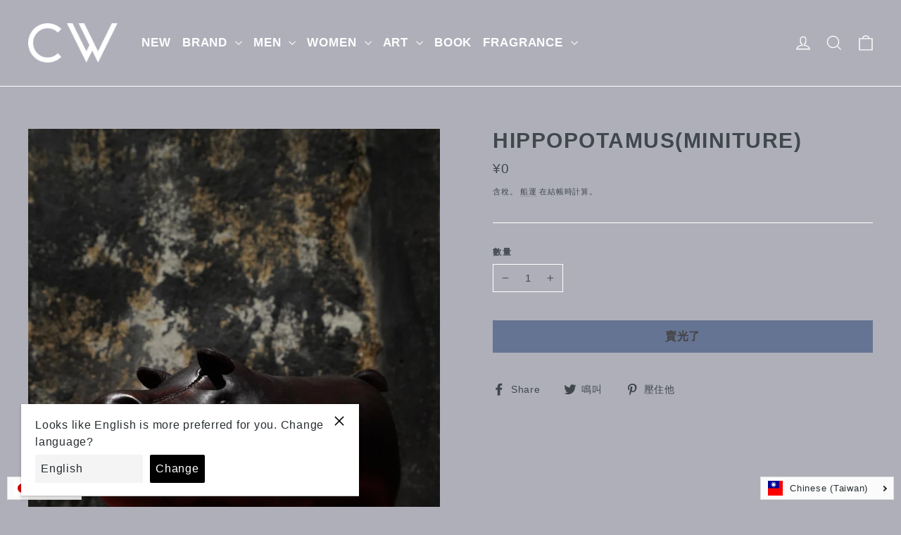

--- FILE ---
content_type: text/html; charset=utf-8
request_url: https://cedarwood.jp/zh/products/omersa-hippopotamus
body_size: 45157
content:
<!doctype html>
<html class="no-js" lang="zh-TW" dir="ltr">
<head>
  <meta charset="utf-8">
  <meta http-equiv="X-UA-Compatible" content="IE=edge,chrome=1">
  <meta name="viewport" content="width=device-width,initial-scale=1">
  <meta name="theme-color" content="#667493">
  <link rel="canonical" href="https://cedarwood.jp/zh/products/omersa-hippopotamus">
  <link rel="preconnect" href="https://cdn.shopify.com">
  <link rel="preconnect" href="https://fonts.shopifycdn.com">
  <link rel="dns-prefetch" href="https://productreviews.shopifycdn.com">
  <link rel="dns-prefetch" href="https://ajax.googleapis.com">
  <link rel="dns-prefetch" href="https://maps.googleapis.com">
  <link rel="dns-prefetch" href="https://maps.gstatic.com"><link rel="shortcut icon" href="//cedarwood.jp/cdn/shop/files/kidakaetouka_32x32.png?v=1613709646" type="image/png" /><title>OMERSA(オマーサ)のHIPPOPOTAMUS(ぬいぐるみ)の通販 | CEDARWOOD オンラインショップ
</title>
<meta name="description" content="OMERSA(オマーサ)のHIPPOPOTAMUS(ぬいぐるみ)の正規取扱い通販サイト大阪梅田中崎町のセレクトショップCEDARWOOD(シダーウッド)のオンラインショップです。返品交換可能 | 即日発送可能 | 税抜き1万円以上で送料無料です。"><meta property="og:site_name" content="CEDARWOOD ">
  <meta property="og:url" content="https://cedarwood.jp/zh/products/omersa-hippopotamus">
  <meta property="og:title" content="HIPPOPOTAMUS(MINITURE)">
  <meta property="og:type" content="product">
  <meta property="og:description" content="OMERSA(オマーサ)のHIPPOPOTAMUS(ぬいぐるみ)の正規取扱い通販サイト大阪梅田中崎町のセレクトショップCEDARWOOD(シダーウッド)のオンラインショップです。返品交換可能 | 即日発送可能 | 税抜き1万円以上で送料無料です。"><meta property="og:image" content="http://cedarwood.jp/cdn/shop/products/image_aa764194-57e4-468e-adec-e1402b902ca9_1200x1200.jpg?v=1669356611"><meta property="og:image" content="http://cedarwood.jp/cdn/shop/products/image_19435296-e826-4b49-8b64-a8e3a39af9b8_1200x1200.jpg?v=1669356611"><meta property="og:image" content="http://cedarwood.jp/cdn/shop/products/image_c98335b5-7842-4254-bd23-8720c8161d84_1200x1200.jpg?v=1669356611">
  <meta property="og:image:secure_url" content="https://cedarwood.jp/cdn/shop/products/image_aa764194-57e4-468e-adec-e1402b902ca9_1200x1200.jpg?v=1669356611"><meta property="og:image:secure_url" content="https://cedarwood.jp/cdn/shop/products/image_19435296-e826-4b49-8b64-a8e3a39af9b8_1200x1200.jpg?v=1669356611"><meta property="og:image:secure_url" content="https://cedarwood.jp/cdn/shop/products/image_c98335b5-7842-4254-bd23-8720c8161d84_1200x1200.jpg?v=1669356611">
  <meta name="twitter:site" content="@">
  <meta name="twitter:card" content="summary_large_image">
  <meta name="twitter:title" content="HIPPOPOTAMUS(MINITURE)">
  <meta name="twitter:description" content="OMERSA(オマーサ)のHIPPOPOTAMUS(ぬいぐるみ)の正規取扱い通販サイト大阪梅田中崎町のセレクトショップCEDARWOOD(シダーウッド)のオンラインショップです。返品交換可能 | 即日発送可能 | 税抜き1万円以上で送料無料です。">
<style data-shopify>
  

  
  
  
</style><link href="//cedarwood.jp/cdn/shop/t/4/assets/theme.css?v=55788994395313049551725214937" rel="stylesheet" type="text/css" media="all" />
<style data-shopify>:root {
    --typeHeaderPrimary: Helvetica;
    --typeHeaderFallback: Arial, sans-serif;
    --typeHeaderSize: 30px;
    --typeHeaderWeight: 700;
    --typeHeaderLineHeight: 1.1;
    --typeHeaderSpacing: 0.05em;

    --typeBasePrimary:Helvetica;
    --typeBaseFallback:Arial, sans-serif;
    --typeBaseSize: 15px;
    --typeBaseWeight: 400;
    --typeBaseLineHeight: 1.5;
    --typeBaseSpacing: 0.05em;

    --iconWeight: 3px;
    --iconLinecaps: miter;
  }

  
.collection-hero__content:before,
  .hero__image-wrapper:before,
  .hero__media:before {
    background-image: linear-gradient(to bottom, rgba(0, 0, 0, 0.0) 0%, rgba(0, 0, 0, 0.0) 40%, rgba(0, 0, 0, 0.62) 100%);
  }

  .skrim__item-content .skrim__overlay:after {
    background-image: linear-gradient(to bottom, rgba(0, 0, 0, 0.0) 30%, rgba(0, 0, 0, 0.62) 100%);
  }

  .placeholder-content {
    background-image: linear-gradient(100deg, #ffffff 40%, #f7f7f7 63%, #ffffff 79%);
  }</style><script>
    document.documentElement.className = document.documentElement.className.replace('no-js', 'js');

    window.theme = window.theme || {};
    theme.routes = {
      home: "/zh",
      cart: "/zh/cart",
      cartAdd: "/zh/cart/add.js",
      cartChange: "/zh/cart/change"
    };
    theme.strings = {
      soldOut: "賣光了",
      unavailable: "不可用",
      stockLabel: "[count] 有存貨",
      willNotShipUntil: "直到 [date]",
      willBeInStockAfter: "將有庫存 [date]",
      waitingForStock: "途中的庫存",
      cartSavings: "您要保存 [savings]",
      cartEmpty: "您的購物車目前是空的。",
      cartTermsConfirmation: "您必須同意銷售的條款和條件才能結帳"
    };
    theme.settings = {
      dynamicVariantsEnable: true,
      dynamicVariantType: "button",
      cartType: "drawer",
      moneyFormat: "¥{{amount_no_decimals}}",
      predictiveSearch: true,
      predictiveSearchType: "product,article,page,collection",
      inventoryThreshold: 10,
      quickView: true,
      themeName: 'Motion',
      themeVersion: "6.2.1"
    };
    
    document.addEventListener('cart:updated', function(evt) {
      startAnddCartAttributes();
    });
  </script>

  <script>window.performance && window.performance.mark && window.performance.mark('shopify.content_for_header.start');</script><meta id="shopify-digital-wallet" name="shopify-digital-wallet" content="/51089998008/digital_wallets/dialog">
<meta name="shopify-checkout-api-token" content="75984dde14c9fa052d99a79ead8eb1ac">
<meta id="in-context-paypal-metadata" data-shop-id="51089998008" data-venmo-supported="false" data-environment="production" data-locale="en_US" data-paypal-v4="true" data-currency="JPY">
<link rel="alternate" hreflang="x-default" href="https://cedarwood.jp/products/omersa-hippopotamus">
<link rel="alternate" hreflang="ja" href="https://cedarwood.jp/products/omersa-hippopotamus">
<link rel="alternate" hreflang="zh-Hant" href="https://cedarwood.jp/zh/products/omersa-hippopotamus">
<link rel="alternate" hreflang="ko" href="https://cedarwood.jp/ko/products/omersa-hippopotamus">
<link rel="alternate" hreflang="en" href="https://cedarwood.jp/en/products/omersa-hippopotamus">
<link rel="alternate" hreflang="fr" href="https://cedarwood.jp/fr/products/omersa-hippopotamus">
<link rel="alternate" hreflang="zh-Hant-AC" href="https://cedarwood.jp/zh/products/omersa-hippopotamus">
<link rel="alternate" hreflang="zh-Hant-AD" href="https://cedarwood.jp/zh/products/omersa-hippopotamus">
<link rel="alternate" hreflang="zh-Hant-AE" href="https://cedarwood.jp/zh/products/omersa-hippopotamus">
<link rel="alternate" hreflang="zh-Hant-AF" href="https://cedarwood.jp/zh/products/omersa-hippopotamus">
<link rel="alternate" hreflang="zh-Hant-AG" href="https://cedarwood.jp/zh/products/omersa-hippopotamus">
<link rel="alternate" hreflang="zh-Hant-AI" href="https://cedarwood.jp/zh/products/omersa-hippopotamus">
<link rel="alternate" hreflang="zh-Hant-AL" href="https://cedarwood.jp/zh/products/omersa-hippopotamus">
<link rel="alternate" hreflang="zh-Hant-AM" href="https://cedarwood.jp/zh/products/omersa-hippopotamus">
<link rel="alternate" hreflang="zh-Hant-AO" href="https://cedarwood.jp/zh/products/omersa-hippopotamus">
<link rel="alternate" hreflang="zh-Hant-AR" href="https://cedarwood.jp/zh/products/omersa-hippopotamus">
<link rel="alternate" hreflang="zh-Hant-AT" href="https://cedarwood.jp/zh/products/omersa-hippopotamus">
<link rel="alternate" hreflang="zh-Hant-AU" href="https://cedarwood.jp/zh/products/omersa-hippopotamus">
<link rel="alternate" hreflang="zh-Hant-AW" href="https://cedarwood.jp/zh/products/omersa-hippopotamus">
<link rel="alternate" hreflang="zh-Hant-AX" href="https://cedarwood.jp/zh/products/omersa-hippopotamus">
<link rel="alternate" hreflang="zh-Hant-AZ" href="https://cedarwood.jp/zh/products/omersa-hippopotamus">
<link rel="alternate" hreflang="zh-Hant-BA" href="https://cedarwood.jp/zh/products/omersa-hippopotamus">
<link rel="alternate" hreflang="zh-Hant-BB" href="https://cedarwood.jp/zh/products/omersa-hippopotamus">
<link rel="alternate" hreflang="zh-Hant-BD" href="https://cedarwood.jp/zh/products/omersa-hippopotamus">
<link rel="alternate" hreflang="zh-Hant-BE" href="https://cedarwood.jp/zh/products/omersa-hippopotamus">
<link rel="alternate" hreflang="zh-Hant-BF" href="https://cedarwood.jp/zh/products/omersa-hippopotamus">
<link rel="alternate" hreflang="zh-Hant-BG" href="https://cedarwood.jp/zh/products/omersa-hippopotamus">
<link rel="alternate" hreflang="zh-Hant-BH" href="https://cedarwood.jp/zh/products/omersa-hippopotamus">
<link rel="alternate" hreflang="zh-Hant-BI" href="https://cedarwood.jp/zh/products/omersa-hippopotamus">
<link rel="alternate" hreflang="zh-Hant-BJ" href="https://cedarwood.jp/zh/products/omersa-hippopotamus">
<link rel="alternate" hreflang="zh-Hant-BL" href="https://cedarwood.jp/zh/products/omersa-hippopotamus">
<link rel="alternate" hreflang="zh-Hant-BM" href="https://cedarwood.jp/zh/products/omersa-hippopotamus">
<link rel="alternate" hreflang="zh-Hant-BN" href="https://cedarwood.jp/zh/products/omersa-hippopotamus">
<link rel="alternate" hreflang="zh-Hant-BO" href="https://cedarwood.jp/zh/products/omersa-hippopotamus">
<link rel="alternate" hreflang="zh-Hant-BQ" href="https://cedarwood.jp/zh/products/omersa-hippopotamus">
<link rel="alternate" hreflang="zh-Hant-BR" href="https://cedarwood.jp/zh/products/omersa-hippopotamus">
<link rel="alternate" hreflang="zh-Hant-BS" href="https://cedarwood.jp/zh/products/omersa-hippopotamus">
<link rel="alternate" hreflang="zh-Hant-BT" href="https://cedarwood.jp/zh/products/omersa-hippopotamus">
<link rel="alternate" hreflang="zh-Hant-BW" href="https://cedarwood.jp/zh/products/omersa-hippopotamus">
<link rel="alternate" hreflang="zh-Hant-BY" href="https://cedarwood.jp/zh/products/omersa-hippopotamus">
<link rel="alternate" hreflang="zh-Hant-BZ" href="https://cedarwood.jp/zh/products/omersa-hippopotamus">
<link rel="alternate" hreflang="zh-Hant-CA" href="https://cedarwood.jp/zh/products/omersa-hippopotamus">
<link rel="alternate" hreflang="zh-Hant-CC" href="https://cedarwood.jp/zh/products/omersa-hippopotamus">
<link rel="alternate" hreflang="zh-Hant-CD" href="https://cedarwood.jp/zh/products/omersa-hippopotamus">
<link rel="alternate" hreflang="zh-Hant-CF" href="https://cedarwood.jp/zh/products/omersa-hippopotamus">
<link rel="alternate" hreflang="zh-Hant-CG" href="https://cedarwood.jp/zh/products/omersa-hippopotamus">
<link rel="alternate" hreflang="zh-Hant-CH" href="https://cedarwood.jp/zh/products/omersa-hippopotamus">
<link rel="alternate" hreflang="zh-Hant-CI" href="https://cedarwood.jp/zh/products/omersa-hippopotamus">
<link rel="alternate" hreflang="zh-Hant-CK" href="https://cedarwood.jp/zh/products/omersa-hippopotamus">
<link rel="alternate" hreflang="zh-Hant-CL" href="https://cedarwood.jp/zh/products/omersa-hippopotamus">
<link rel="alternate" hreflang="zh-Hant-CM" href="https://cedarwood.jp/zh/products/omersa-hippopotamus">
<link rel="alternate" hreflang="zh-Hant-CN" href="https://cedarwood.jp/zh/products/omersa-hippopotamus">
<link rel="alternate" hreflang="zh-Hant-CO" href="https://cedarwood.jp/zh/products/omersa-hippopotamus">
<link rel="alternate" hreflang="zh-Hant-CR" href="https://cedarwood.jp/zh/products/omersa-hippopotamus">
<link rel="alternate" hreflang="zh-Hant-CV" href="https://cedarwood.jp/zh/products/omersa-hippopotamus">
<link rel="alternate" hreflang="zh-Hant-CW" href="https://cedarwood.jp/zh/products/omersa-hippopotamus">
<link rel="alternate" hreflang="zh-Hant-CX" href="https://cedarwood.jp/zh/products/omersa-hippopotamus">
<link rel="alternate" hreflang="zh-Hant-CY" href="https://cedarwood.jp/zh/products/omersa-hippopotamus">
<link rel="alternate" hreflang="zh-Hant-CZ" href="https://cedarwood.jp/zh/products/omersa-hippopotamus">
<link rel="alternate" hreflang="zh-Hant-DE" href="https://cedarwood.jp/zh/products/omersa-hippopotamus">
<link rel="alternate" hreflang="zh-Hant-DJ" href="https://cedarwood.jp/zh/products/omersa-hippopotamus">
<link rel="alternate" hreflang="zh-Hant-DK" href="https://cedarwood.jp/zh/products/omersa-hippopotamus">
<link rel="alternate" hreflang="zh-Hant-DM" href="https://cedarwood.jp/zh/products/omersa-hippopotamus">
<link rel="alternate" hreflang="zh-Hant-DO" href="https://cedarwood.jp/zh/products/omersa-hippopotamus">
<link rel="alternate" hreflang="zh-Hant-DZ" href="https://cedarwood.jp/zh/products/omersa-hippopotamus">
<link rel="alternate" hreflang="zh-Hant-EC" href="https://cedarwood.jp/zh/products/omersa-hippopotamus">
<link rel="alternate" hreflang="zh-Hant-EE" href="https://cedarwood.jp/zh/products/omersa-hippopotamus">
<link rel="alternate" hreflang="zh-Hant-EG" href="https://cedarwood.jp/zh/products/omersa-hippopotamus">
<link rel="alternate" hreflang="zh-Hant-EH" href="https://cedarwood.jp/zh/products/omersa-hippopotamus">
<link rel="alternate" hreflang="zh-Hant-ER" href="https://cedarwood.jp/zh/products/omersa-hippopotamus">
<link rel="alternate" hreflang="zh-Hant-ES" href="https://cedarwood.jp/zh/products/omersa-hippopotamus">
<link rel="alternate" hreflang="zh-Hant-ET" href="https://cedarwood.jp/zh/products/omersa-hippopotamus">
<link rel="alternate" hreflang="zh-Hant-FI" href="https://cedarwood.jp/zh/products/omersa-hippopotamus">
<link rel="alternate" hreflang="zh-Hant-FJ" href="https://cedarwood.jp/zh/products/omersa-hippopotamus">
<link rel="alternate" hreflang="zh-Hant-FK" href="https://cedarwood.jp/zh/products/omersa-hippopotamus">
<link rel="alternate" hreflang="zh-Hant-FO" href="https://cedarwood.jp/zh/products/omersa-hippopotamus">
<link rel="alternate" hreflang="zh-Hant-FR" href="https://cedarwood.jp/zh/products/omersa-hippopotamus">
<link rel="alternate" hreflang="zh-Hant-GA" href="https://cedarwood.jp/zh/products/omersa-hippopotamus">
<link rel="alternate" hreflang="zh-Hant-GB" href="https://cedarwood.jp/zh/products/omersa-hippopotamus">
<link rel="alternate" hreflang="zh-Hant-GD" href="https://cedarwood.jp/zh/products/omersa-hippopotamus">
<link rel="alternate" hreflang="zh-Hant-GE" href="https://cedarwood.jp/zh/products/omersa-hippopotamus">
<link rel="alternate" hreflang="zh-Hant-GF" href="https://cedarwood.jp/zh/products/omersa-hippopotamus">
<link rel="alternate" hreflang="zh-Hant-GG" href="https://cedarwood.jp/zh/products/omersa-hippopotamus">
<link rel="alternate" hreflang="zh-Hant-GH" href="https://cedarwood.jp/zh/products/omersa-hippopotamus">
<link rel="alternate" hreflang="zh-Hant-GI" href="https://cedarwood.jp/zh/products/omersa-hippopotamus">
<link rel="alternate" hreflang="zh-Hant-GL" href="https://cedarwood.jp/zh/products/omersa-hippopotamus">
<link rel="alternate" hreflang="zh-Hant-GM" href="https://cedarwood.jp/zh/products/omersa-hippopotamus">
<link rel="alternate" hreflang="zh-Hant-GN" href="https://cedarwood.jp/zh/products/omersa-hippopotamus">
<link rel="alternate" hreflang="zh-Hant-GP" href="https://cedarwood.jp/zh/products/omersa-hippopotamus">
<link rel="alternate" hreflang="zh-Hant-GQ" href="https://cedarwood.jp/zh/products/omersa-hippopotamus">
<link rel="alternate" hreflang="zh-Hant-GR" href="https://cedarwood.jp/zh/products/omersa-hippopotamus">
<link rel="alternate" hreflang="zh-Hant-GS" href="https://cedarwood.jp/zh/products/omersa-hippopotamus">
<link rel="alternate" hreflang="zh-Hant-GT" href="https://cedarwood.jp/zh/products/omersa-hippopotamus">
<link rel="alternate" hreflang="zh-Hant-GW" href="https://cedarwood.jp/zh/products/omersa-hippopotamus">
<link rel="alternate" hreflang="zh-Hant-GY" href="https://cedarwood.jp/zh/products/omersa-hippopotamus">
<link rel="alternate" hreflang="zh-Hant-HK" href="https://cedarwood.jp/zh/products/omersa-hippopotamus">
<link rel="alternate" hreflang="zh-Hant-HN" href="https://cedarwood.jp/zh/products/omersa-hippopotamus">
<link rel="alternate" hreflang="zh-Hant-HR" href="https://cedarwood.jp/zh/products/omersa-hippopotamus">
<link rel="alternate" hreflang="zh-Hant-HT" href="https://cedarwood.jp/zh/products/omersa-hippopotamus">
<link rel="alternate" hreflang="zh-Hant-HU" href="https://cedarwood.jp/zh/products/omersa-hippopotamus">
<link rel="alternate" hreflang="zh-Hant-ID" href="https://cedarwood.jp/zh/products/omersa-hippopotamus">
<link rel="alternate" hreflang="zh-Hant-IE" href="https://cedarwood.jp/zh/products/omersa-hippopotamus">
<link rel="alternate" hreflang="zh-Hant-IL" href="https://cedarwood.jp/zh/products/omersa-hippopotamus">
<link rel="alternate" hreflang="zh-Hant-IM" href="https://cedarwood.jp/zh/products/omersa-hippopotamus">
<link rel="alternate" hreflang="zh-Hant-IN" href="https://cedarwood.jp/zh/products/omersa-hippopotamus">
<link rel="alternate" hreflang="zh-Hant-IO" href="https://cedarwood.jp/zh/products/omersa-hippopotamus">
<link rel="alternate" hreflang="zh-Hant-IQ" href="https://cedarwood.jp/zh/products/omersa-hippopotamus">
<link rel="alternate" hreflang="zh-Hant-IS" href="https://cedarwood.jp/zh/products/omersa-hippopotamus">
<link rel="alternate" hreflang="zh-Hant-IT" href="https://cedarwood.jp/zh/products/omersa-hippopotamus">
<link rel="alternate" hreflang="zh-Hant-JE" href="https://cedarwood.jp/zh/products/omersa-hippopotamus">
<link rel="alternate" hreflang="zh-Hant-JM" href="https://cedarwood.jp/zh/products/omersa-hippopotamus">
<link rel="alternate" hreflang="zh-Hant-JO" href="https://cedarwood.jp/zh/products/omersa-hippopotamus">
<link rel="alternate" hreflang="zh-Hant-JP" href="https://cedarwood.jp/zh/products/omersa-hippopotamus">
<link rel="alternate" hreflang="zh-Hant-KE" href="https://cedarwood.jp/zh/products/omersa-hippopotamus">
<link rel="alternate" hreflang="zh-Hant-KG" href="https://cedarwood.jp/zh/products/omersa-hippopotamus">
<link rel="alternate" hreflang="zh-Hant-KH" href="https://cedarwood.jp/zh/products/omersa-hippopotamus">
<link rel="alternate" hreflang="zh-Hant-KI" href="https://cedarwood.jp/zh/products/omersa-hippopotamus">
<link rel="alternate" hreflang="zh-Hant-KM" href="https://cedarwood.jp/zh/products/omersa-hippopotamus">
<link rel="alternate" hreflang="zh-Hant-KN" href="https://cedarwood.jp/zh/products/omersa-hippopotamus">
<link rel="alternate" hreflang="zh-Hant-KR" href="https://cedarwood.jp/zh/products/omersa-hippopotamus">
<link rel="alternate" hreflang="zh-Hant-KW" href="https://cedarwood.jp/zh/products/omersa-hippopotamus">
<link rel="alternate" hreflang="zh-Hant-KY" href="https://cedarwood.jp/zh/products/omersa-hippopotamus">
<link rel="alternate" hreflang="zh-Hant-KZ" href="https://cedarwood.jp/zh/products/omersa-hippopotamus">
<link rel="alternate" hreflang="zh-Hant-LA" href="https://cedarwood.jp/zh/products/omersa-hippopotamus">
<link rel="alternate" hreflang="zh-Hant-LB" href="https://cedarwood.jp/zh/products/omersa-hippopotamus">
<link rel="alternate" hreflang="zh-Hant-LC" href="https://cedarwood.jp/zh/products/omersa-hippopotamus">
<link rel="alternate" hreflang="zh-Hant-LI" href="https://cedarwood.jp/zh/products/omersa-hippopotamus">
<link rel="alternate" hreflang="zh-Hant-LK" href="https://cedarwood.jp/zh/products/omersa-hippopotamus">
<link rel="alternate" hreflang="zh-Hant-LR" href="https://cedarwood.jp/zh/products/omersa-hippopotamus">
<link rel="alternate" hreflang="zh-Hant-LS" href="https://cedarwood.jp/zh/products/omersa-hippopotamus">
<link rel="alternate" hreflang="zh-Hant-LT" href="https://cedarwood.jp/zh/products/omersa-hippopotamus">
<link rel="alternate" hreflang="zh-Hant-LU" href="https://cedarwood.jp/zh/products/omersa-hippopotamus">
<link rel="alternate" hreflang="zh-Hant-LV" href="https://cedarwood.jp/zh/products/omersa-hippopotamus">
<link rel="alternate" hreflang="zh-Hant-LY" href="https://cedarwood.jp/zh/products/omersa-hippopotamus">
<link rel="alternate" hreflang="zh-Hant-MA" href="https://cedarwood.jp/zh/products/omersa-hippopotamus">
<link rel="alternate" hreflang="zh-Hant-MC" href="https://cedarwood.jp/zh/products/omersa-hippopotamus">
<link rel="alternate" hreflang="zh-Hant-MD" href="https://cedarwood.jp/zh/products/omersa-hippopotamus">
<link rel="alternate" hreflang="zh-Hant-ME" href="https://cedarwood.jp/zh/products/omersa-hippopotamus">
<link rel="alternate" hreflang="zh-Hant-MF" href="https://cedarwood.jp/zh/products/omersa-hippopotamus">
<link rel="alternate" hreflang="zh-Hant-MG" href="https://cedarwood.jp/zh/products/omersa-hippopotamus">
<link rel="alternate" hreflang="zh-Hant-MK" href="https://cedarwood.jp/zh/products/omersa-hippopotamus">
<link rel="alternate" hreflang="zh-Hant-ML" href="https://cedarwood.jp/zh/products/omersa-hippopotamus">
<link rel="alternate" hreflang="zh-Hant-MM" href="https://cedarwood.jp/zh/products/omersa-hippopotamus">
<link rel="alternate" hreflang="zh-Hant-MN" href="https://cedarwood.jp/zh/products/omersa-hippopotamus">
<link rel="alternate" hreflang="zh-Hant-MO" href="https://cedarwood.jp/zh/products/omersa-hippopotamus">
<link rel="alternate" hreflang="zh-Hant-MQ" href="https://cedarwood.jp/zh/products/omersa-hippopotamus">
<link rel="alternate" hreflang="zh-Hant-MR" href="https://cedarwood.jp/zh/products/omersa-hippopotamus">
<link rel="alternate" hreflang="zh-Hant-MS" href="https://cedarwood.jp/zh/products/omersa-hippopotamus">
<link rel="alternate" hreflang="zh-Hant-MT" href="https://cedarwood.jp/zh/products/omersa-hippopotamus">
<link rel="alternate" hreflang="zh-Hant-MU" href="https://cedarwood.jp/zh/products/omersa-hippopotamus">
<link rel="alternate" hreflang="zh-Hant-MV" href="https://cedarwood.jp/zh/products/omersa-hippopotamus">
<link rel="alternate" hreflang="zh-Hant-MW" href="https://cedarwood.jp/zh/products/omersa-hippopotamus">
<link rel="alternate" hreflang="zh-Hant-MX" href="https://cedarwood.jp/zh/products/omersa-hippopotamus">
<link rel="alternate" hreflang="zh-Hant-MY" href="https://cedarwood.jp/zh/products/omersa-hippopotamus">
<link rel="alternate" hreflang="zh-Hant-MZ" href="https://cedarwood.jp/zh/products/omersa-hippopotamus">
<link rel="alternate" hreflang="zh-Hant-NA" href="https://cedarwood.jp/zh/products/omersa-hippopotamus">
<link rel="alternate" hreflang="zh-Hant-NC" href="https://cedarwood.jp/zh/products/omersa-hippopotamus">
<link rel="alternate" hreflang="zh-Hant-NE" href="https://cedarwood.jp/zh/products/omersa-hippopotamus">
<link rel="alternate" hreflang="zh-Hant-NF" href="https://cedarwood.jp/zh/products/omersa-hippopotamus">
<link rel="alternate" hreflang="zh-Hant-NG" href="https://cedarwood.jp/zh/products/omersa-hippopotamus">
<link rel="alternate" hreflang="zh-Hant-NI" href="https://cedarwood.jp/zh/products/omersa-hippopotamus">
<link rel="alternate" hreflang="zh-Hant-NL" href="https://cedarwood.jp/zh/products/omersa-hippopotamus">
<link rel="alternate" hreflang="zh-Hant-NO" href="https://cedarwood.jp/zh/products/omersa-hippopotamus">
<link rel="alternate" hreflang="zh-Hant-NP" href="https://cedarwood.jp/zh/products/omersa-hippopotamus">
<link rel="alternate" hreflang="zh-Hant-NR" href="https://cedarwood.jp/zh/products/omersa-hippopotamus">
<link rel="alternate" hreflang="zh-Hant-NU" href="https://cedarwood.jp/zh/products/omersa-hippopotamus">
<link rel="alternate" hreflang="zh-Hant-NZ" href="https://cedarwood.jp/zh/products/omersa-hippopotamus">
<link rel="alternate" hreflang="zh-Hant-OM" href="https://cedarwood.jp/zh/products/omersa-hippopotamus">
<link rel="alternate" hreflang="zh-Hant-PA" href="https://cedarwood.jp/zh/products/omersa-hippopotamus">
<link rel="alternate" hreflang="zh-Hant-PE" href="https://cedarwood.jp/zh/products/omersa-hippopotamus">
<link rel="alternate" hreflang="zh-Hant-PF" href="https://cedarwood.jp/zh/products/omersa-hippopotamus">
<link rel="alternate" hreflang="zh-Hant-PG" href="https://cedarwood.jp/zh/products/omersa-hippopotamus">
<link rel="alternate" hreflang="zh-Hant-PH" href="https://cedarwood.jp/zh/products/omersa-hippopotamus">
<link rel="alternate" hreflang="zh-Hant-PK" href="https://cedarwood.jp/zh/products/omersa-hippopotamus">
<link rel="alternate" hreflang="zh-Hant-PL" href="https://cedarwood.jp/zh/products/omersa-hippopotamus">
<link rel="alternate" hreflang="zh-Hant-PM" href="https://cedarwood.jp/zh/products/omersa-hippopotamus">
<link rel="alternate" hreflang="zh-Hant-PN" href="https://cedarwood.jp/zh/products/omersa-hippopotamus">
<link rel="alternate" hreflang="zh-Hant-PS" href="https://cedarwood.jp/zh/products/omersa-hippopotamus">
<link rel="alternate" hreflang="zh-Hant-PT" href="https://cedarwood.jp/zh/products/omersa-hippopotamus">
<link rel="alternate" hreflang="zh-Hant-PY" href="https://cedarwood.jp/zh/products/omersa-hippopotamus">
<link rel="alternate" hreflang="zh-Hant-QA" href="https://cedarwood.jp/zh/products/omersa-hippopotamus">
<link rel="alternate" hreflang="zh-Hant-RE" href="https://cedarwood.jp/zh/products/omersa-hippopotamus">
<link rel="alternate" hreflang="zh-Hant-RO" href="https://cedarwood.jp/zh/products/omersa-hippopotamus">
<link rel="alternate" hreflang="zh-Hant-RS" href="https://cedarwood.jp/zh/products/omersa-hippopotamus">
<link rel="alternate" hreflang="zh-Hant-RU" href="https://cedarwood.jp/zh/products/omersa-hippopotamus">
<link rel="alternate" hreflang="zh-Hant-RW" href="https://cedarwood.jp/zh/products/omersa-hippopotamus">
<link rel="alternate" hreflang="zh-Hant-SA" href="https://cedarwood.jp/zh/products/omersa-hippopotamus">
<link rel="alternate" hreflang="zh-Hant-SB" href="https://cedarwood.jp/zh/products/omersa-hippopotamus">
<link rel="alternate" hreflang="zh-Hant-SC" href="https://cedarwood.jp/zh/products/omersa-hippopotamus">
<link rel="alternate" hreflang="zh-Hant-SD" href="https://cedarwood.jp/zh/products/omersa-hippopotamus">
<link rel="alternate" hreflang="zh-Hant-SE" href="https://cedarwood.jp/zh/products/omersa-hippopotamus">
<link rel="alternate" hreflang="zh-Hant-SG" href="https://cedarwood.jp/zh/products/omersa-hippopotamus">
<link rel="alternate" hreflang="zh-Hant-SH" href="https://cedarwood.jp/zh/products/omersa-hippopotamus">
<link rel="alternate" hreflang="zh-Hant-SI" href="https://cedarwood.jp/zh/products/omersa-hippopotamus">
<link rel="alternate" hreflang="zh-Hant-SJ" href="https://cedarwood.jp/zh/products/omersa-hippopotamus">
<link rel="alternate" hreflang="zh-Hant-SK" href="https://cedarwood.jp/zh/products/omersa-hippopotamus">
<link rel="alternate" hreflang="zh-Hant-SL" href="https://cedarwood.jp/zh/products/omersa-hippopotamus">
<link rel="alternate" hreflang="zh-Hant-SM" href="https://cedarwood.jp/zh/products/omersa-hippopotamus">
<link rel="alternate" hreflang="zh-Hant-SN" href="https://cedarwood.jp/zh/products/omersa-hippopotamus">
<link rel="alternate" hreflang="zh-Hant-SO" href="https://cedarwood.jp/zh/products/omersa-hippopotamus">
<link rel="alternate" hreflang="zh-Hant-SR" href="https://cedarwood.jp/zh/products/omersa-hippopotamus">
<link rel="alternate" hreflang="zh-Hant-SS" href="https://cedarwood.jp/zh/products/omersa-hippopotamus">
<link rel="alternate" hreflang="zh-Hant-ST" href="https://cedarwood.jp/zh/products/omersa-hippopotamus">
<link rel="alternate" hreflang="zh-Hant-SV" href="https://cedarwood.jp/zh/products/omersa-hippopotamus">
<link rel="alternate" hreflang="zh-Hant-SX" href="https://cedarwood.jp/zh/products/omersa-hippopotamus">
<link rel="alternate" hreflang="zh-Hant-SZ" href="https://cedarwood.jp/zh/products/omersa-hippopotamus">
<link rel="alternate" hreflang="zh-Hant-TA" href="https://cedarwood.jp/zh/products/omersa-hippopotamus">
<link rel="alternate" hreflang="zh-Hant-TC" href="https://cedarwood.jp/zh/products/omersa-hippopotamus">
<link rel="alternate" hreflang="zh-Hant-TD" href="https://cedarwood.jp/zh/products/omersa-hippopotamus">
<link rel="alternate" hreflang="zh-Hant-TF" href="https://cedarwood.jp/zh/products/omersa-hippopotamus">
<link rel="alternate" hreflang="zh-Hant-TG" href="https://cedarwood.jp/zh/products/omersa-hippopotamus">
<link rel="alternate" hreflang="zh-Hant-TH" href="https://cedarwood.jp/zh/products/omersa-hippopotamus">
<link rel="alternate" hreflang="zh-Hant-TJ" href="https://cedarwood.jp/zh/products/omersa-hippopotamus">
<link rel="alternate" hreflang="zh-Hant-TK" href="https://cedarwood.jp/zh/products/omersa-hippopotamus">
<link rel="alternate" hreflang="zh-Hant-TL" href="https://cedarwood.jp/zh/products/omersa-hippopotamus">
<link rel="alternate" hreflang="zh-Hant-TM" href="https://cedarwood.jp/zh/products/omersa-hippopotamus">
<link rel="alternate" hreflang="zh-Hant-TN" href="https://cedarwood.jp/zh/products/omersa-hippopotamus">
<link rel="alternate" hreflang="zh-Hant-TO" href="https://cedarwood.jp/zh/products/omersa-hippopotamus">
<link rel="alternate" hreflang="zh-Hant-TR" href="https://cedarwood.jp/zh/products/omersa-hippopotamus">
<link rel="alternate" hreflang="zh-Hant-TT" href="https://cedarwood.jp/zh/products/omersa-hippopotamus">
<link rel="alternate" hreflang="zh-Hant-TV" href="https://cedarwood.jp/zh/products/omersa-hippopotamus">
<link rel="alternate" hreflang="zh-Hant-TW" href="https://cedarwood.jp/zh/products/omersa-hippopotamus">
<link rel="alternate" hreflang="zh-Hant-TZ" href="https://cedarwood.jp/zh/products/omersa-hippopotamus">
<link rel="alternate" hreflang="zh-Hant-UA" href="https://cedarwood.jp/zh/products/omersa-hippopotamus">
<link rel="alternate" hreflang="zh-Hant-UG" href="https://cedarwood.jp/zh/products/omersa-hippopotamus">
<link rel="alternate" hreflang="zh-Hant-UM" href="https://cedarwood.jp/zh/products/omersa-hippopotamus">
<link rel="alternate" hreflang="zh-Hant-US" href="https://cedarwood.jp/zh/products/omersa-hippopotamus">
<link rel="alternate" hreflang="zh-Hant-UY" href="https://cedarwood.jp/zh/products/omersa-hippopotamus">
<link rel="alternate" hreflang="zh-Hant-UZ" href="https://cedarwood.jp/zh/products/omersa-hippopotamus">
<link rel="alternate" hreflang="zh-Hant-VA" href="https://cedarwood.jp/zh/products/omersa-hippopotamus">
<link rel="alternate" hreflang="zh-Hant-VC" href="https://cedarwood.jp/zh/products/omersa-hippopotamus">
<link rel="alternate" hreflang="zh-Hant-VE" href="https://cedarwood.jp/zh/products/omersa-hippopotamus">
<link rel="alternate" hreflang="zh-Hant-VG" href="https://cedarwood.jp/zh/products/omersa-hippopotamus">
<link rel="alternate" hreflang="zh-Hant-VN" href="https://cedarwood.jp/zh/products/omersa-hippopotamus">
<link rel="alternate" hreflang="zh-Hant-VU" href="https://cedarwood.jp/zh/products/omersa-hippopotamus">
<link rel="alternate" hreflang="zh-Hant-WF" href="https://cedarwood.jp/zh/products/omersa-hippopotamus">
<link rel="alternate" hreflang="zh-Hant-WS" href="https://cedarwood.jp/zh/products/omersa-hippopotamus">
<link rel="alternate" hreflang="zh-Hant-XK" href="https://cedarwood.jp/zh/products/omersa-hippopotamus">
<link rel="alternate" hreflang="zh-Hant-YE" href="https://cedarwood.jp/zh/products/omersa-hippopotamus">
<link rel="alternate" hreflang="zh-Hant-YT" href="https://cedarwood.jp/zh/products/omersa-hippopotamus">
<link rel="alternate" hreflang="zh-Hant-ZA" href="https://cedarwood.jp/zh/products/omersa-hippopotamus">
<link rel="alternate" hreflang="zh-Hant-ZM" href="https://cedarwood.jp/zh/products/omersa-hippopotamus">
<link rel="alternate" hreflang="zh-Hant-ZW" href="https://cedarwood.jp/zh/products/omersa-hippopotamus">
<link rel="alternate" type="application/json+oembed" href="https://cedarwood.jp/zh/products/omersa-hippopotamus.oembed">
<script async="async" src="/checkouts/internal/preloads.js?locale=zh-JP"></script>
<link rel="preconnect" href="https://shop.app" crossorigin="anonymous">
<script async="async" src="https://shop.app/checkouts/internal/preloads.js?locale=zh-JP&shop_id=51089998008" crossorigin="anonymous"></script>
<script id="apple-pay-shop-capabilities" type="application/json">{"shopId":51089998008,"countryCode":"JP","currencyCode":"JPY","merchantCapabilities":["supports3DS"],"merchantId":"gid:\/\/shopify\/Shop\/51089998008","merchantName":"CEDARWOOD ","requiredBillingContactFields":["postalAddress","email","phone"],"requiredShippingContactFields":["postalAddress","email","phone"],"shippingType":"shipping","supportedNetworks":["visa","masterCard","amex","jcb","discover"],"total":{"type":"pending","label":"CEDARWOOD ","amount":"1.00"},"shopifyPaymentsEnabled":true,"supportsSubscriptions":true}</script>
<script id="shopify-features" type="application/json">{"accessToken":"75984dde14c9fa052d99a79ead8eb1ac","betas":["rich-media-storefront-analytics"],"domain":"cedarwood.jp","predictiveSearch":false,"shopId":51089998008,"locale":"zh-tw"}</script>
<script>var Shopify = Shopify || {};
Shopify.shop = "cedarwoodstore.myshopify.com";
Shopify.locale = "zh-TW";
Shopify.currency = {"active":"JPY","rate":"1.0"};
Shopify.country = "JP";
Shopify.theme = {"name":"Motion","id":115880526008,"schema_name":"Motion","schema_version":"6.2.1","theme_store_id":847,"role":"main"};
Shopify.theme.handle = "null";
Shopify.theme.style = {"id":null,"handle":null};
Shopify.cdnHost = "cedarwood.jp/cdn";
Shopify.routes = Shopify.routes || {};
Shopify.routes.root = "/zh/";</script>
<script type="module">!function(o){(o.Shopify=o.Shopify||{}).modules=!0}(window);</script>
<script>!function(o){function n(){var o=[];function n(){o.push(Array.prototype.slice.apply(arguments))}return n.q=o,n}var t=o.Shopify=o.Shopify||{};t.loadFeatures=n(),t.autoloadFeatures=n()}(window);</script>
<script>
  window.ShopifyPay = window.ShopifyPay || {};
  window.ShopifyPay.apiHost = "shop.app\/pay";
  window.ShopifyPay.redirectState = null;
</script>
<script id="shop-js-analytics" type="application/json">{"pageType":"product"}</script>
<script defer="defer" async type="module" src="//cedarwood.jp/cdn/shopifycloud/shop-js/modules/v2/client.init-shop-cart-sync_Dve1Emjg.zh-TW.esm.js"></script>
<script defer="defer" async type="module" src="//cedarwood.jp/cdn/shopifycloud/shop-js/modules/v2/chunk.common_Bizz2aD6.esm.js"></script>
<script defer="defer" async type="module" src="//cedarwood.jp/cdn/shopifycloud/shop-js/modules/v2/chunk.modal_FTHhzsOM.esm.js"></script>
<script type="module">
  await import("//cedarwood.jp/cdn/shopifycloud/shop-js/modules/v2/client.init-shop-cart-sync_Dve1Emjg.zh-TW.esm.js");
await import("//cedarwood.jp/cdn/shopifycloud/shop-js/modules/v2/chunk.common_Bizz2aD6.esm.js");
await import("//cedarwood.jp/cdn/shopifycloud/shop-js/modules/v2/chunk.modal_FTHhzsOM.esm.js");

  window.Shopify.SignInWithShop?.initShopCartSync?.({"fedCMEnabled":true,"windoidEnabled":true});

</script>
<script>
  window.Shopify = window.Shopify || {};
  if (!window.Shopify.featureAssets) window.Shopify.featureAssets = {};
  window.Shopify.featureAssets['shop-js'] = {"shop-cart-sync":["modules/v2/client.shop-cart-sync_BL8meNA6.zh-TW.esm.js","modules/v2/chunk.common_Bizz2aD6.esm.js","modules/v2/chunk.modal_FTHhzsOM.esm.js"],"init-fed-cm":["modules/v2/client.init-fed-cm_DZnoCZQT.zh-TW.esm.js","modules/v2/chunk.common_Bizz2aD6.esm.js","modules/v2/chunk.modal_FTHhzsOM.esm.js"],"shop-toast-manager":["modules/v2/client.shop-toast-manager_CljrtG1H.zh-TW.esm.js","modules/v2/chunk.common_Bizz2aD6.esm.js","modules/v2/chunk.modal_FTHhzsOM.esm.js"],"init-shop-cart-sync":["modules/v2/client.init-shop-cart-sync_Dve1Emjg.zh-TW.esm.js","modules/v2/chunk.common_Bizz2aD6.esm.js","modules/v2/chunk.modal_FTHhzsOM.esm.js"],"shop-button":["modules/v2/client.shop-button_CLP9CEps.zh-TW.esm.js","modules/v2/chunk.common_Bizz2aD6.esm.js","modules/v2/chunk.modal_FTHhzsOM.esm.js"],"init-windoid":["modules/v2/client.init-windoid_Xa9JPiO4.zh-TW.esm.js","modules/v2/chunk.common_Bizz2aD6.esm.js","modules/v2/chunk.modal_FTHhzsOM.esm.js"],"shop-cash-offers":["modules/v2/client.shop-cash-offers_i3wCzNJ6.zh-TW.esm.js","modules/v2/chunk.common_Bizz2aD6.esm.js","modules/v2/chunk.modal_FTHhzsOM.esm.js"],"pay-button":["modules/v2/client.pay-button_BY9jmIws.zh-TW.esm.js","modules/v2/chunk.common_Bizz2aD6.esm.js","modules/v2/chunk.modal_FTHhzsOM.esm.js"],"init-customer-accounts":["modules/v2/client.init-customer-accounts_DDJynG5Z.zh-TW.esm.js","modules/v2/client.shop-login-button_DFDyTKPE.zh-TW.esm.js","modules/v2/chunk.common_Bizz2aD6.esm.js","modules/v2/chunk.modal_FTHhzsOM.esm.js"],"avatar":["modules/v2/client.avatar_BTnouDA3.zh-TW.esm.js"],"checkout-modal":["modules/v2/client.checkout-modal_CRXLA91k.zh-TW.esm.js","modules/v2/chunk.common_Bizz2aD6.esm.js","modules/v2/chunk.modal_FTHhzsOM.esm.js"],"init-shop-for-new-customer-accounts":["modules/v2/client.init-shop-for-new-customer-accounts_R8shXVDA.zh-TW.esm.js","modules/v2/client.shop-login-button_DFDyTKPE.zh-TW.esm.js","modules/v2/chunk.common_Bizz2aD6.esm.js","modules/v2/chunk.modal_FTHhzsOM.esm.js"],"init-customer-accounts-sign-up":["modules/v2/client.init-customer-accounts-sign-up_BzMGtxLG.zh-TW.esm.js","modules/v2/client.shop-login-button_DFDyTKPE.zh-TW.esm.js","modules/v2/chunk.common_Bizz2aD6.esm.js","modules/v2/chunk.modal_FTHhzsOM.esm.js"],"init-shop-email-lookup-coordinator":["modules/v2/client.init-shop-email-lookup-coordinator_CgRul3NC.zh-TW.esm.js","modules/v2/chunk.common_Bizz2aD6.esm.js","modules/v2/chunk.modal_FTHhzsOM.esm.js"],"shop-follow-button":["modules/v2/client.shop-follow-button_BBfCgBc_.zh-TW.esm.js","modules/v2/chunk.common_Bizz2aD6.esm.js","modules/v2/chunk.modal_FTHhzsOM.esm.js"],"shop-login-button":["modules/v2/client.shop-login-button_DFDyTKPE.zh-TW.esm.js","modules/v2/chunk.common_Bizz2aD6.esm.js","modules/v2/chunk.modal_FTHhzsOM.esm.js"],"shop-login":["modules/v2/client.shop-login_Cki5Iel2.zh-TW.esm.js","modules/v2/chunk.common_Bizz2aD6.esm.js","modules/v2/chunk.modal_FTHhzsOM.esm.js"],"lead-capture":["modules/v2/client.lead-capture_CjCJV14n.zh-TW.esm.js","modules/v2/chunk.common_Bizz2aD6.esm.js","modules/v2/chunk.modal_FTHhzsOM.esm.js"],"payment-terms":["modules/v2/client.payment-terms_CiLoaBbC.zh-TW.esm.js","modules/v2/chunk.common_Bizz2aD6.esm.js","modules/v2/chunk.modal_FTHhzsOM.esm.js"]};
</script>
<script>(function() {
  var isLoaded = false;
  function asyncLoad() {
    if (isLoaded) return;
    isLoaded = true;
    var urls = ["https:\/\/delivery-date-and-time-picker.amp.tokyo\/script_tags\/cart_attributes.js?shop=cedarwoodstore.myshopify.com"];
    for (var i = 0; i < urls.length; i++) {
      var s = document.createElement('script');
      s.type = 'text/javascript';
      s.async = true;
      s.src = urls[i];
      var x = document.getElementsByTagName('script')[0];
      x.parentNode.insertBefore(s, x);
    }
  };
  if(window.attachEvent) {
    window.attachEvent('onload', asyncLoad);
  } else {
    window.addEventListener('load', asyncLoad, false);
  }
})();</script>
<script id="__st">var __st={"a":51089998008,"offset":32400,"reqid":"1306a31b-5a07-4b95-a331-479ddb3c117a-1769586811","pageurl":"cedarwood.jp\/zh\/products\/omersa-hippopotamus","u":"a1ca305f9a7e","p":"product","rtyp":"product","rid":7939718480093};</script>
<script>window.ShopifyPaypalV4VisibilityTracking = true;</script>
<script id="captcha-bootstrap">!function(){'use strict';const t='contact',e='account',n='new_comment',o=[[t,t],['blogs',n],['comments',n],[t,'customer']],c=[[e,'customer_login'],[e,'guest_login'],[e,'recover_customer_password'],[e,'create_customer']],r=t=>t.map((([t,e])=>`form[action*='/${t}']:not([data-nocaptcha='true']) input[name='form_type'][value='${e}']`)).join(','),a=t=>()=>t?[...document.querySelectorAll(t)].map((t=>t.form)):[];function s(){const t=[...o],e=r(t);return a(e)}const i='password',u='form_key',d=['recaptcha-v3-token','g-recaptcha-response','h-captcha-response',i],f=()=>{try{return window.sessionStorage}catch{return}},m='__shopify_v',_=t=>t.elements[u];function p(t,e,n=!1){try{const o=window.sessionStorage,c=JSON.parse(o.getItem(e)),{data:r}=function(t){const{data:e,action:n}=t;return t[m]||n?{data:e,action:n}:{data:t,action:n}}(c);for(const[e,n]of Object.entries(r))t.elements[e]&&(t.elements[e].value=n);n&&o.removeItem(e)}catch(o){console.error('form repopulation failed',{error:o})}}const l='form_type',E='cptcha';function T(t){t.dataset[E]=!0}const w=window,h=w.document,L='Shopify',v='ce_forms',y='captcha';let A=!1;((t,e)=>{const n=(g='f06e6c50-85a8-45c8-87d0-21a2b65856fe',I='https://cdn.shopify.com/shopifycloud/storefront-forms-hcaptcha/ce_storefront_forms_captcha_hcaptcha.v1.5.2.iife.js',D={infoText:'已受到 hCaptcha 保護',privacyText:'隱私',termsText:'條款'},(t,e,n)=>{const o=w[L][v],c=o.bindForm;if(c)return c(t,g,e,D).then(n);var r;o.q.push([[t,g,e,D],n]),r=I,A||(h.body.append(Object.assign(h.createElement('script'),{id:'captcha-provider',async:!0,src:r})),A=!0)});var g,I,D;w[L]=w[L]||{},w[L][v]=w[L][v]||{},w[L][v].q=[],w[L][y]=w[L][y]||{},w[L][y].protect=function(t,e){n(t,void 0,e),T(t)},Object.freeze(w[L][y]),function(t,e,n,w,h,L){const[v,y,A,g]=function(t,e,n){const i=e?o:[],u=t?c:[],d=[...i,...u],f=r(d),m=r(i),_=r(d.filter((([t,e])=>n.includes(e))));return[a(f),a(m),a(_),s()]}(w,h,L),I=t=>{const e=t.target;return e instanceof HTMLFormElement?e:e&&e.form},D=t=>v().includes(t);t.addEventListener('submit',(t=>{const e=I(t);if(!e)return;const n=D(e)&&!e.dataset.hcaptchaBound&&!e.dataset.recaptchaBound,o=_(e),c=g().includes(e)&&(!o||!o.value);(n||c)&&t.preventDefault(),c&&!n&&(function(t){try{if(!f())return;!function(t){const e=f();if(!e)return;const n=_(t);if(!n)return;const o=n.value;o&&e.removeItem(o)}(t);const e=Array.from(Array(32),(()=>Math.random().toString(36)[2])).join('');!function(t,e){_(t)||t.append(Object.assign(document.createElement('input'),{type:'hidden',name:u})),t.elements[u].value=e}(t,e),function(t,e){const n=f();if(!n)return;const o=[...t.querySelectorAll(`input[type='${i}']`)].map((({name:t})=>t)),c=[...d,...o],r={};for(const[a,s]of new FormData(t).entries())c.includes(a)||(r[a]=s);n.setItem(e,JSON.stringify({[m]:1,action:t.action,data:r}))}(t,e)}catch(e){console.error('failed to persist form',e)}}(e),e.submit())}));const S=(t,e)=>{t&&!t.dataset[E]&&(n(t,e.some((e=>e===t))),T(t))};for(const o of['focusin','change'])t.addEventListener(o,(t=>{const e=I(t);D(e)&&S(e,y())}));const B=e.get('form_key'),M=e.get(l),P=B&&M;t.addEventListener('DOMContentLoaded',(()=>{const t=y();if(P)for(const e of t)e.elements[l].value===M&&p(e,B);[...new Set([...A(),...v().filter((t=>'true'===t.dataset.shopifyCaptcha))])].forEach((e=>S(e,t)))}))}(h,new URLSearchParams(w.location.search),n,t,e,['guest_login'])})(!0,!0)}();</script>
<script integrity="sha256-4kQ18oKyAcykRKYeNunJcIwy7WH5gtpwJnB7kiuLZ1E=" data-source-attribution="shopify.loadfeatures" defer="defer" src="//cedarwood.jp/cdn/shopifycloud/storefront/assets/storefront/load_feature-a0a9edcb.js" crossorigin="anonymous"></script>
<script crossorigin="anonymous" defer="defer" src="//cedarwood.jp/cdn/shopifycloud/storefront/assets/shopify_pay/storefront-65b4c6d7.js?v=20250812"></script>
<script data-source-attribution="shopify.dynamic_checkout.dynamic.init">var Shopify=Shopify||{};Shopify.PaymentButton=Shopify.PaymentButton||{isStorefrontPortableWallets:!0,init:function(){window.Shopify.PaymentButton.init=function(){};var t=document.createElement("script");t.src="https://cedarwood.jp/cdn/shopifycloud/portable-wallets/latest/portable-wallets.zh-tw.js",t.type="module",document.head.appendChild(t)}};
</script>
<script data-source-attribution="shopify.dynamic_checkout.buyer_consent">
  function portableWalletsHideBuyerConsent(e){var t=document.getElementById("shopify-buyer-consent"),n=document.getElementById("shopify-subscription-policy-button");t&&n&&(t.classList.add("hidden"),t.setAttribute("aria-hidden","true"),n.removeEventListener("click",e))}function portableWalletsShowBuyerConsent(e){var t=document.getElementById("shopify-buyer-consent"),n=document.getElementById("shopify-subscription-policy-button");t&&n&&(t.classList.remove("hidden"),t.removeAttribute("aria-hidden"),n.addEventListener("click",e))}window.Shopify?.PaymentButton&&(window.Shopify.PaymentButton.hideBuyerConsent=portableWalletsHideBuyerConsent,window.Shopify.PaymentButton.showBuyerConsent=portableWalletsShowBuyerConsent);
</script>
<script data-source-attribution="shopify.dynamic_checkout.cart.bootstrap">document.addEventListener("DOMContentLoaded",(function(){function t(){return document.querySelector("shopify-accelerated-checkout-cart, shopify-accelerated-checkout")}if(t())Shopify.PaymentButton.init();else{new MutationObserver((function(e,n){t()&&(Shopify.PaymentButton.init(),n.disconnect())})).observe(document.body,{childList:!0,subtree:!0})}}));
</script>
<link id="shopify-accelerated-checkout-styles" rel="stylesheet" media="screen" href="https://cedarwood.jp/cdn/shopifycloud/portable-wallets/latest/accelerated-checkout-backwards-compat.css" crossorigin="anonymous">
<style id="shopify-accelerated-checkout-cart">
        #shopify-buyer-consent {
  margin-top: 1em;
  display: inline-block;
  width: 100%;
}

#shopify-buyer-consent.hidden {
  display: none;
}

#shopify-subscription-policy-button {
  background: none;
  border: none;
  padding: 0;
  text-decoration: underline;
  font-size: inherit;
  cursor: pointer;
}

#shopify-subscription-policy-button::before {
  box-shadow: none;
}

      </style>

<script>window.performance && window.performance.mark && window.performance.mark('shopify.content_for_header.end');</script>

  <script src="//cedarwood.jp/cdn/shop/t/4/assets/vendor-scripts-v10.js" defer="defer"></script><link rel="preload" as="style" href="//cedarwood.jp/cdn/shop/t/4/assets/currency-flags.css" onload="this.onload=null;this.rel='stylesheet'">
    <link rel="stylesheet" href="//cedarwood.jp/cdn/shop/t/4/assets/currency-flags.css"><script src="//cedarwood.jp/cdn/shop/t/4/assets/theme.min.js?v=49673965197539054201605776554" defer="defer"></script><!-- BEGIN app block: shopify://apps/langshop/blocks/sdk/84899e01-2b29-42af-99d6-46d16daa2111 --><!-- BEGIN app snippet: config --><script type="text/javascript">
    /** Workaround for backward compatibility with old versions of localized themes */
    if (window.LangShopConfig && window.LangShopConfig.themeDynamics && window.LangShopConfig.themeDynamics.length) {
        themeDynamics = window.LangShopConfig.themeDynamics;
    } else {
        themeDynamics = [];
    }

    window.LangShopConfig = {
    "currentLanguage": "zh-TW",
    "currentCurrency": "jpy",
    "currentCountry": "JP",
    "shopifyLocales": [{"code":"ja","name":"日文","endonym_name":"日本語","rootUrl":"\/"},{"code":"zh-TW","name":"繁體中文","endonym_name":"繁體中文","rootUrl":"\/zh"},{"code":"ko","name":"韓文","endonym_name":"한국어","rootUrl":"\/ko"},{"code":"en","name":"英文","endonym_name":"English","rootUrl":"\/en"},{"code":"fr","name":"法文","endonym_name":"français","rootUrl":"\/fr"}    ],
    "shopifyCountries": [{"code":"BT","name":"不丹", "currency":"JPY"},{"code":"CN","name":"中國", "currency":"CNY"},{"code":"CF","name":"中非共和國", "currency":"XAF"},{"code":"DK","name":"丹麥", "currency":"DKK"},{"code":"AZ","name":"亞塞拜然", "currency":"AZN"},{"code":"AM","name":"亞美尼亞", "currency":"AMD"},{"code":"IL","name":"以色列", "currency":"ILS"},{"code":"IQ","name":"伊拉克", "currency":"JPY"},{"code":"RU","name":"俄羅斯", "currency":"JPY"},{"code":"BG","name":"保加利亞", "currency":"EUR"},{"code":"HR","name":"克羅埃西亞", "currency":"EUR"},{"code":"IS","name":"冰島", "currency":"ISK"},{"code":"LI","name":"列支敦斯登", "currency":"CHF"},{"code":"LY","name":"利比亞", "currency":"JPY"},{"code":"CG","name":"剛果（布拉薩）", "currency":"XAF"},{"code":"CD","name":"剛果（金夏沙）", "currency":"CDF"},{"code":"GA","name":"加彭", "currency":"XOF"},{"code":"CA","name":"加拿大", "currency":"CAD"},{"code":"HU","name":"匈牙利", "currency":"HUF"},{"code":"MK","name":"北馬其頓", "currency":"MKD"},{"code":"TT","name":"千里達及托巴哥", "currency":"TTD"},{"code":"GS","name":"南喬治亞與南三明治群島", "currency":"GBP"},{"code":"SS","name":"南蘇丹", "currency":"JPY"},{"code":"ZA","name":"南非", "currency":"JPY"},{"code":"KR","name":"南韓", "currency":"KRW"},{"code":"QA","name":"卡達", "currency":"QAR"},{"code":"ID","name":"印尼", "currency":"IDR"},{"code":"IN","name":"印度", "currency":"INR"},{"code":"ER","name":"厄利垂亞", "currency":"JPY"},{"code":"EC","name":"厄瓜多", "currency":"USD"},{"code":"TW","name":"台灣", "currency":"TWD"},{"code":"SZ","name":"史瓦帝尼", "currency":"JPY"},{"code":"DJ","name":"吉布地", "currency":"DJF"},{"code":"KG","name":"吉爾吉斯", "currency":"KGS"},{"code":"KI","name":"吉里巴斯", "currency":"JPY"},{"code":"TV","name":"吐瓦魯", "currency":"AUD"},{"code":"KZ","name":"哈薩克", "currency":"KZT"},{"code":"CO","name":"哥倫比亞", "currency":"JPY"},{"code":"CR","name":"哥斯大黎加", "currency":"CRC"},{"code":"CM","name":"喀麥隆", "currency":"XAF"},{"code":"GE","name":"喬治亞", "currency":"JPY"},{"code":"TC","name":"土克斯及開科斯群島", "currency":"USD"},{"code":"TM","name":"土庫曼", "currency":"JPY"},{"code":"TR","name":"土耳其", "currency":"JPY"},{"code":"TZ","name":"坦尚尼亞", "currency":"TZS"},{"code":"EG","name":"埃及", "currency":"EGP"},{"code":"TJ","name":"塔吉克", "currency":"TJS"},{"code":"SN","name":"塞內加爾", "currency":"XOF"},{"code":"SC","name":"塞席爾", "currency":"JPY"},{"code":"RS","name":"塞爾維亞", "currency":"RSD"},{"code":"MX","name":"墨西哥", "currency":"JPY"},{"code":"TG","name":"多哥", "currency":"XOF"},{"code":"DO","name":"多明尼加共和國", "currency":"DOP"},{"code":"DM","name":"多米尼克", "currency":"XCD"},{"code":"NG","name":"奈及利亞", "currency":"NGN"},{"code":"AT","name":"奧地利", "currency":"EUR"},{"code":"AX","name":"奧蘭群島", "currency":"EUR"},{"code":"VE","name":"委內瑞拉", "currency":"USD"},{"code":"BD","name":"孟加拉", "currency":"BDT"},{"code":"AO","name":"安哥拉", "currency":"JPY"},{"code":"AG","name":"安地卡及巴布達", "currency":"XCD"},{"code":"AI","name":"安奎拉", "currency":"XCD"},{"code":"AD","name":"安道爾", "currency":"EUR"},{"code":"HN","name":"宏都拉斯", "currency":"HNL"},{"code":"LA","name":"寮國", "currency":"LAK"},{"code":"ZM","name":"尚比亞", "currency":"JPY"},{"code":"NI","name":"尼加拉瓜", "currency":"NIO"},{"code":"NE","name":"尼日", "currency":"XOF"},{"code":"NP","name":"尼泊爾", "currency":"NPR"},{"code":"PS","name":"巴勒斯坦自治區", "currency":"ILS"},{"code":"BS","name":"巴哈馬", "currency":"BSD"},{"code":"PK","name":"巴基斯坦", "currency":"PKR"},{"code":"PG","name":"巴布亞紐幾內亞", "currency":"PGK"},{"code":"PY","name":"巴拉圭", "currency":"PYG"},{"code":"PA","name":"巴拿馬", "currency":"USD"},{"code":"BH","name":"巴林", "currency":"JPY"},{"code":"BR","name":"巴西", "currency":"JPY"},{"code":"BB","name":"巴貝多", "currency":"BBD"},{"code":"BF","name":"布吉納法索", "currency":"XOF"},{"code":"GR","name":"希臘", "currency":"EUR"},{"code":"GN","name":"幾內亞", "currency":"GNF"},{"code":"GW","name":"幾內亞比索", "currency":"XOF"},{"code":"CK","name":"庫克群島", "currency":"NZD"},{"code":"CW","name":"庫拉索", "currency":"ANG"},{"code":"DE","name":"德國", "currency":"EUR"},{"code":"EE","name":"愛沙尼亞", "currency":"EUR"},{"code":"IE","name":"愛爾蘭", "currency":"EUR"},{"code":"TK","name":"托克勞群島", "currency":"NZD"},{"code":"LV","name":"拉脫維亞", "currency":"EUR"},{"code":"NO","name":"挪威", "currency":"JPY"},{"code":"SJ","name":"挪威屬斯瓦巴及尖棉", "currency":"JPY"},{"code":"CZ","name":"捷克", "currency":"CZK"},{"code":"MA","name":"摩洛哥", "currency":"MAD"},{"code":"MD","name":"摩爾多瓦", "currency":"MDL"},{"code":"MC","name":"摩納哥", "currency":"EUR"},{"code":"FJ","name":"斐濟", "currency":"FJD"},{"code":"SK","name":"斯洛伐克", "currency":"EUR"},{"code":"SI","name":"斯洛維尼亞", "currency":"EUR"},{"code":"LK","name":"斯里蘭卡", "currency":"LKR"},{"code":"SG","name":"新加坡", "currency":"SGD"},{"code":"NC","name":"新喀里多尼亞", "currency":"XPF"},{"code":"JP","name":"日本", "currency":"JPY"},{"code":"CL","name":"智利", "currency":"JPY"},{"code":"IM","name":"曼島", "currency":"GBP"},{"code":"TO","name":"東加", "currency":"TOP"},{"code":"TL","name":"東帝汶", "currency":"USD"},{"code":"TD","name":"查德", "currency":"XAF"},{"code":"KH","name":"柬埔寨", "currency":"KHR"},{"code":"GG","name":"根息", "currency":"GBP"},{"code":"GD","name":"格瑞那達", "currency":"XCD"},{"code":"GL","name":"格陵蘭", "currency":"DKK"},{"code":"VA","name":"梵蒂岡", "currency":"EUR"},{"code":"MU","name":"模里西斯", "currency":"MUR"},{"code":"BE","name":"比利時", "currency":"EUR"},{"code":"BN","name":"汶萊", "currency":"BND"},{"code":"SA","name":"沙烏地阿拉伯", "currency":"SAR"},{"code":"FR","name":"法國", "currency":"EUR"},{"code":"TF","name":"法屬南部屬地", "currency":"EUR"},{"code":"GF","name":"法屬圭亞那", "currency":"EUR"},{"code":"PF","name":"法屬玻里尼西亞", "currency":"XPF"},{"code":"MF","name":"法屬聖馬丁", "currency":"EUR"},{"code":"FO","name":"法羅群島", "currency":"DKK"},{"code":"BA","name":"波士尼亞與赫塞哥維納", "currency":"BAM"},{"code":"BW","name":"波札那", "currency":"BWP"},{"code":"PL","name":"波蘭", "currency":"PLN"},{"code":"TH","name":"泰國", "currency":"THB"},{"code":"HT","name":"海地", "currency":"JPY"},{"code":"JE","name":"澤西島", "currency":"JPY"},{"code":"AU","name":"澳洲", "currency":"AUD"},{"code":"MO","name":"澳門特別行政區", "currency":"MOP"},{"code":"UA","name":"烏克蘭", "currency":"UAH"},{"code":"UG","name":"烏干達", "currency":"UGX"},{"code":"UY","name":"烏拉圭", "currency":"UYU"},{"code":"UZ","name":"烏茲別克", "currency":"UZS"},{"code":"JM","name":"牙買加", "currency":"JMD"},{"code":"TA","name":"特里斯坦達庫尼亞群島", "currency":"GBP"},{"code":"SL","name":"獅子山", "currency":"SLL"},{"code":"BO","name":"玻利維亞", "currency":"BOB"},{"code":"SE","name":"瑞典", "currency":"SEK"},{"code":"CH","name":"瑞士", "currency":"CHF"},{"code":"GP","name":"瓜地洛普", "currency":"EUR"},{"code":"GT","name":"瓜地馬拉", "currency":"GTQ"},{"code":"WF","name":"瓦利斯群島和富圖那群島", "currency":"XPF"},{"code":"GM","name":"甘比亞", "currency":"GMD"},{"code":"RE","name":"留尼旺", "currency":"EUR"},{"code":"BY","name":"白俄羅斯", "currency":"JPY"},{"code":"BM","name":"百慕達", "currency":"USD"},{"code":"PN","name":"皮特肯群島", "currency":"NZD"},{"code":"RW","name":"盧安達", "currency":"RWF"},{"code":"LU","name":"盧森堡", "currency":"EUR"},{"code":"GI","name":"直布羅陀", "currency":"GBP"},{"code":"FK","name":"福克蘭群島", "currency":"FKP"},{"code":"CC","name":"科克斯（基靈）群島", "currency":"AUD"},{"code":"KW","name":"科威特", "currency":"JPY"},{"code":"XK","name":"科索沃", "currency":"EUR"},{"code":"PE","name":"秘魯", "currency":"PEN"},{"code":"TN","name":"突尼西亞", "currency":"JPY"},{"code":"LT","name":"立陶宛", "currency":"EUR"},{"code":"JO","name":"約旦", "currency":"JPY"},{"code":"NA","name":"納米比亞", "currency":"JPY"},{"code":"NU","name":"紐埃島", "currency":"NZD"},{"code":"NZ","name":"紐西蘭", "currency":"NZD"},{"code":"SB","name":"索羅門群島", "currency":"SBD"},{"code":"SO","name":"索馬利亞", "currency":"JPY"},{"code":"CV","name":"維德角", "currency":"CVE"},{"code":"MM","name":"緬甸", "currency":"MMK"},{"code":"RO","name":"羅馬尼亞", "currency":"RON"},{"code":"US","name":"美國", "currency":"USD"},{"code":"UM","name":"美國本土外小島嶼", "currency":"USD"},{"code":"IT","name":"義大利", "currency":"EUR"},{"code":"KN","name":"聖克里斯多福及尼維斯", "currency":"XCD"},{"code":"ST","name":"聖多美普林西比", "currency":"STD"},{"code":"BL","name":"聖巴瑟米", "currency":"EUR"},{"code":"VC","name":"聖文森及格瑞那丁", "currency":"XCD"},{"code":"PM","name":"聖皮埃與密克隆群島", "currency":"EUR"},{"code":"CX","name":"聖誕島", "currency":"AUD"},{"code":"SH","name":"聖赫勒拿島", "currency":"SHP"},{"code":"LC","name":"聖露西亞", "currency":"XCD"},{"code":"SM","name":"聖馬利諾", "currency":"EUR"},{"code":"KE","name":"肯亞", "currency":"KES"},{"code":"FI","name":"芬蘭", "currency":"EUR"},{"code":"GB","name":"英國", "currency":"GBP"},{"code":"IO","name":"英屬印度洋領地", "currency":"USD"},{"code":"VG","name":"英屬維京群島", "currency":"USD"},{"code":"MR","name":"茅利塔尼亞", "currency":"JPY"},{"code":"SX","name":"荷屬聖馬丁", "currency":"ANG"},{"code":"AW","name":"荷屬阿魯巴", "currency":"AWG"},{"code":"NL","name":"荷蘭", "currency":"EUR"},{"code":"BQ","name":"荷蘭加勒比區", "currency":"USD"},{"code":"MZ","name":"莫三比克", "currency":"JPY"},{"code":"PH","name":"菲律賓", "currency":"PHP"},{"code":"VU","name":"萬那杜", "currency":"VUV"},{"code":"YE","name":"葉門", "currency":"YER"},{"code":"KM","name":"葛摩", "currency":"KMF"},{"code":"PT","name":"葡萄牙", "currency":"EUR"},{"code":"MN","name":"蒙古", "currency":"MNT"},{"code":"MS","name":"蒙哲臘", "currency":"XCD"},{"code":"ME","name":"蒙特內哥羅", "currency":"EUR"},{"code":"BI","name":"蒲隆地", "currency":"BIF"},{"code":"GY","name":"蓋亞那", "currency":"GYD"},{"code":"WS","name":"薩摩亞", "currency":"WST"},{"code":"SV","name":"薩爾瓦多", "currency":"USD"},{"code":"SD","name":"蘇丹", "currency":"JPY"},{"code":"SR","name":"蘇利南", "currency":"JPY"},{"code":"ET","name":"衣索比亞", "currency":"ETB"},{"code":"EH","name":"西撒哈拉", "currency":"MAD"},{"code":"ES","name":"西班牙", "currency":"EUR"},{"code":"NF","name":"諾福克島", "currency":"AUD"},{"code":"NR","name":"諾魯", "currency":"AUD"},{"code":"CI","name":"象牙海岸", "currency":"XOF"},{"code":"BJ","name":"貝南", "currency":"XOF"},{"code":"BZ","name":"貝里斯", "currency":"BZD"},{"code":"LR","name":"賴比瑞亞", "currency":"JPY"},{"code":"LS","name":"賴索托", "currency":"JPY"},{"code":"CY","name":"賽普勒斯", "currency":"EUR"},{"code":"GQ","name":"赤道幾內亞", "currency":"XAF"},{"code":"VN","name":"越南", "currency":"VND"},{"code":"ZW","name":"辛巴威", "currency":"USD"},{"code":"GH","name":"迦納", "currency":"JPY"},{"code":"KY","name":"開曼群島", "currency":"KYD"},{"code":"AF","name":"阿富汗", "currency":"AFN"},{"code":"AE","name":"阿拉伯聯合大公國", "currency":"AED"},{"code":"OM","name":"阿曼", "currency":"JPY"},{"code":"AR","name":"阿根廷", "currency":"JPY"},{"code":"AC","name":"阿森松島", "currency":"SHP"},{"code":"DZ","name":"阿爾及利亞", "currency":"DZD"},{"code":"AL","name":"阿爾巴尼亞", "currency":"ALL"},{"code":"HK","name":"香港特別行政區", "currency":"HKD"},{"code":"MQ","name":"馬丁尼克", "currency":"EUR"},{"code":"MY","name":"馬來西亞", "currency":"MYR"},{"code":"ML","name":"馬利", "currency":"XOF"},{"code":"MW","name":"馬拉威", "currency":"MWK"},{"code":"MT","name":"馬爾他", "currency":"EUR"},{"code":"MV","name":"馬爾地夫", "currency":"MVR"},{"code":"YT","name":"馬約特島", "currency":"EUR"},{"code":"MG","name":"馬達加斯加", "currency":"JPY"},{"code":"LB","name":"黎巴嫩", "currency":"LBP"}    ],
    "shopifyCurrencies": ["AED","AFN","ALL","AMD","ANG","AUD","AWG","AZN","BAM","BBD","BDT","BIF","BND","BOB","BSD","BWP","BZD","CAD","CDF","CHF","CNY","CRC","CVE","CZK","DJF","DKK","DOP","DZD","EGP","ETB","EUR","FJD","FKP","GBP","GMD","GNF","GTQ","GYD","HKD","HNL","HUF","IDR","ILS","INR","ISK","JMD","JPY","KES","KGS","KHR","KMF","KRW","KYD","KZT","LAK","LBP","LKR","MAD","MDL","MKD","MMK","MNT","MOP","MUR","MVR","MWK","MYR","NGN","NIO","NPR","NZD","PEN","PGK","PHP","PKR","PLN","PYG","QAR","RON","RSD","RWF","SAR","SBD","SEK","SGD","SHP","SLL","STD","THB","TJS","TOP","TTD","TWD","TZS","UAH","UGX","USD","UYU","UZS","VND","VUV","WST","XAF","XCD","XOF","XPF","YER"],
    "originalLanguage": {"code":"ja","alias":null,"title":"Japanese","icon":null,"published":true,"active":false},
    "targetLanguages": [{"code":"en","alias":null,"title":"English","icon":null,"published":true,"active":true},{"code":"fr","alias":null,"title":"French","icon":null,"published":true,"active":true},{"code":"ko","alias":null,"title":"Korean","icon":null,"published":true,"active":true},{"code":"zh-CN","alias":null,"title":"Chinese (China)","icon":null,"published":true,"active":true},{"code":"zh-TW","alias":null,"title":"Chinese (Taiwan)","icon":null,"published":true,"active":true}],
    "languagesSwitchers": [{"id":73159959,"title":null,"type":"dropdown","status":"published","display":"all","position":"bottom-right","offset":"10px","shortTitles":false,"isolateStyles":true,"icons":"square","sprite":"flags","defaultStyles":true,"devices":{"mobile":{"visible":true,"minWidth":null,"maxWidth":{"value":480,"dimension":"px"}},"tablet":{"visible":true,"minWidth":{"value":481,"dimension":"px"},"maxWidth":{"value":1023,"dimension":"px"}},"desktop":{"visible":true,"minWidth":{"value":1024,"dimension":"px"},"maxWidth":null}},"styles":{"dropdown":{"activeContainer":{"padding":{"top":{"value":5,"dimension":"px"},"right":{"value":10,"dimension":"px"},"bottom":{"value":5,"dimension":"px"},"left":{"value":10,"dimension":"px"}},"background":"rgba(255,255,255,.95)","borderRadius":{"topLeft":{"value":0,"dimension":"px"},"topRight":{"value":0,"dimension":"px"},"bottomLeft":{"value":0,"dimension":"px"},"bottomRight":{"value":0,"dimension":"px"}},"borderTop":{"color":"rgba(224, 224, 224, 1)","style":"solid","width":{"value":1,"dimension":"px"}},"borderRight":{"color":"rgba(224, 224, 224, 1)","style":"solid","width":{"value":1,"dimension":"px"}},"borderBottom":{"color":"rgba(224, 224, 224, 1)","style":"solid","width":{"value":1,"dimension":"px"}},"borderLeft":{"color":"rgba(224, 224, 224, 1)","style":"solid","width":{"value":1,"dimension":"px"}}},"activeContainerHovered":null,"activeItem":{"fontSize":{"value":13,"dimension":"px"},"fontFamily":"Open Sans","color":"rgba(39, 46, 49, 1)"},"activeItemHovered":null,"activeItemIcon":{"offset":{"value":10,"dimension":"px"},"position":"left"},"dropdownContainer":{"animation":"sliding","background":"rgba(255,255,255,.95)","borderRadius":{"topLeft":{"value":0,"dimension":"px"},"topRight":{"value":0,"dimension":"px"},"bottomLeft":{"value":0,"dimension":"px"},"bottomRight":{"value":0,"dimension":"px"}},"borderTop":{"color":"rgba(224, 224, 224, 1)","style":"solid","width":{"value":1,"dimension":"px"}},"borderRight":{"color":"rgba(224, 224, 224, 1)","style":"solid","width":{"value":1,"dimension":"px"}},"borderBottom":{"color":"rgba(224, 224, 224, 1)","style":"solid","width":{"value":1,"dimension":"px"}},"borderLeft":{"color":"rgba(224, 224, 224, 1)","style":"solid","width":{"value":1,"dimension":"px"}},"padding":{"top":{"value":0,"dimension":"px"},"right":{"value":0,"dimension":"px"},"bottom":{"value":0,"dimension":"px"},"left":{"value":0,"dimension":"px"}}},"dropdownContainerHovered":null,"dropdownItem":{"padding":{"top":{"value":8,"dimension":"px"},"right":{"value":10,"dimension":"px"},"bottom":{"value":8,"dimension":"px"},"left":{"value":10,"dimension":"px"}},"fontSize":{"value":13,"dimension":"px"},"fontFamily":"Open Sans","color":"rgba(39, 46, 49, 1)"},"dropdownItemHovered":{"color":"rgba(27, 160, 227, 1)"},"dropdownItemIcon":{"position":"left","offset":{"value":10,"dimension":"px"}},"arrow":{"color":"rgba(39, 46, 49, 1)","position":"right","offset":{"value":20,"dimension":"px"},"size":{"value":6,"dimension":"px"}}},"inline":{"container":{"background":"rgba(255,255,255,.95)","borderRadius":{"topLeft":{"value":4,"dimension":"px"},"topRight":{"value":4,"dimension":"px"},"bottomLeft":{"value":4,"dimension":"px"},"bottomRight":{"value":4,"dimension":"px"}},"borderTop":{"color":"rgba(224, 224, 224, 1)","style":"solid","width":{"value":1,"dimension":"px"}},"borderRight":{"color":"rgba(224, 224, 224, 1)","style":"solid","width":{"value":1,"dimension":"px"}},"borderBottom":{"color":"rgba(224, 224, 224, 1)","style":"solid","width":{"value":1,"dimension":"px"}},"borderLeft":{"color":"rgba(224, 224, 224, 1)","style":"solid","width":{"value":1,"dimension":"px"}}},"containerHovered":null,"item":{"background":"transparent","padding":{"top":{"value":8,"dimension":"px"},"right":{"value":10,"dimension":"px"},"bottom":{"value":8,"dimension":"px"},"left":{"value":10,"dimension":"px"}},"fontSize":{"value":13,"dimension":"px"},"fontFamily":"Open Sans","color":"rgba(39, 46, 49, 1)"},"itemHovered":{"background":"rgba(245, 245, 245, 1)","color":"rgba(39, 46, 49, 1)"},"itemActive":{"background":"rgba(245, 245, 245, 1)","color":"rgba(27, 160, 227, 1)"},"itemIcon":{"position":"left","offset":{"value":10,"dimension":"px"}}},"ios":{"activeContainer":{"padding":{"top":{"value":0,"dimension":"px"},"right":{"value":0,"dimension":"px"},"bottom":{"value":0,"dimension":"px"},"left":{"value":0,"dimension":"px"}},"background":"rgba(255,255,255,.95)","borderRadius":{"topLeft":{"value":0,"dimension":"px"},"topRight":{"value":0,"dimension":"px"},"bottomLeft":{"value":0,"dimension":"px"},"bottomRight":{"value":0,"dimension":"px"}},"borderTop":{"color":"rgba(224, 224, 224, 1)","style":"solid","width":{"value":1,"dimension":"px"}},"borderRight":{"color":"rgba(224, 224, 224, 1)","style":"solid","width":{"value":1,"dimension":"px"}},"borderBottom":{"color":"rgba(224, 224, 224, 1)","style":"solid","width":{"value":1,"dimension":"px"}},"borderLeft":{"color":"rgba(224, 224, 224, 1)","style":"solid","width":{"value":1,"dimension":"px"}}},"activeContainerHovered":null,"activeItem":{"fontSize":{"value":13,"dimension":"px"},"fontFamily":"Open Sans","color":"rgba(39, 46, 49, 1)","padding":{"top":{"value":8,"dimension":"px"},"right":{"value":10,"dimension":"px"},"bottom":{"value":8,"dimension":"px"},"left":{"value":10,"dimension":"px"}}},"activeItemHovered":null,"activeItemIcon":{"position":"left","offset":{"value":10,"dimension":"px"}},"modalOverlay":{"background":"rgba(0, 0, 0, 0.7)"},"wheelButtonsContainer":{"background":"rgba(255, 255, 255, 1)","padding":{"top":{"value":8,"dimension":"px"},"right":{"value":10,"dimension":"px"},"bottom":{"value":8,"dimension":"px"},"left":{"value":10,"dimension":"px"}},"borderTop":{"color":"rgba(224, 224, 224, 1)","style":"solid","width":{"value":0,"dimension":"px"}},"borderRight":{"color":"rgba(224, 224, 224, 1)","style":"solid","width":{"value":0,"dimension":"px"}},"borderBottom":{"color":"rgba(224, 224, 224, 1)","style":"solid","width":{"value":1,"dimension":"px"}},"borderLeft":{"color":"rgba(224, 224, 224, 1)","style":"solid","width":{"value":0,"dimension":"px"}}},"wheelCloseButton":{"fontSize":{"value":14,"dimension":"px"},"fontFamily":"Open Sans","color":"rgba(39, 46, 49, 1)","fontWeight":"bold"},"wheelCloseButtonHover":null,"wheelSubmitButton":{"fontSize":{"value":14,"dimension":"px"},"fontFamily":"Open Sans","color":"rgba(39, 46, 49, 1)","fontWeight":"bold"},"wheelSubmitButtonHover":null,"wheelPanelContainer":{"background":"rgba(255, 255, 255, 1)"},"wheelLine":{"borderTop":{"color":"rgba(224, 224, 224, 1)","style":"solid","width":{"value":1,"dimension":"px"}},"borderRight":{"color":"rgba(224, 224, 224, 1)","style":"solid","width":{"value":0,"dimension":"px"}},"borderBottom":{"color":"rgba(224, 224, 224, 1)","style":"solid","width":{"value":1,"dimension":"px"}},"borderLeft":{"color":"rgba(224, 224, 224, 1)","style":"solid","width":{"value":0,"dimension":"px"}}},"wheelItem":{"background":"transparent","padding":{"top":{"value":8,"dimension":"px"},"right":{"value":10,"dimension":"px"},"bottom":{"value":8,"dimension":"px"},"left":{"value":10,"dimension":"px"}},"fontSize":{"value":13,"dimension":"px"},"fontFamily":"Open Sans","color":"rgba(39, 46, 49, 1)","justifyContent":"flex-start"},"wheelItemIcon":{"position":"left","offset":{"value":10,"dimension":"px"}}},"modal":{"activeContainer":{"padding":{"top":{"value":0,"dimension":"px"},"right":{"value":0,"dimension":"px"},"bottom":{"value":0,"dimension":"px"},"left":{"value":0,"dimension":"px"}},"background":"rgba(255,255,255,.95)","borderRadius":{"topLeft":{"value":0,"dimension":"px"},"topRight":{"value":0,"dimension":"px"},"bottomLeft":{"value":0,"dimension":"px"},"bottomRight":{"value":0,"dimension":"px"}},"borderTop":{"color":"rgba(224, 224, 224, 1)","style":"solid","width":{"value":1,"dimension":"px"}},"borderRight":{"color":"rgba(224, 224, 224, 1)","style":"solid","width":{"value":1,"dimension":"px"}},"borderBottom":{"color":"rgba(224, 224, 224, 1)","style":"solid","width":{"value":1,"dimension":"px"}},"borderLeft":{"color":"rgba(224, 224, 224, 1)","style":"solid","width":{"value":1,"dimension":"px"}}},"activeContainerHovered":null,"activeItem":{"fontSize":{"value":13,"dimension":"px"},"fontFamily":"Open Sans","color":"rgba(39, 46, 49, 1)","padding":{"top":{"value":8,"dimension":"px"},"right":{"value":10,"dimension":"px"},"bottom":{"value":8,"dimension":"px"},"left":{"value":10,"dimension":"px"}}},"activeItemHovered":null,"activeItemIcon":{"position":"left","offset":{"value":10,"dimension":"px"}},"modalOverlay":{"background":"rgba(0, 0, 0, 0.7)"},"modalContent":{"animation":"sliding-down","background":"rgba(255, 255, 255, 1)","maxHeight":{"value":80,"dimension":"vh"},"maxWidth":{"value":80,"dimension":"vw"},"width":{"value":320,"dimension":"px"}},"modalContentHover":null,"modalItem":{"reverseElements":true,"fontSize":{"value":11,"dimension":"px"},"fontFamily":"Open Sans","color":"rgba(102, 102, 102, 1)","textTransform":"uppercase","fontWeight":"bold","justifyContent":"space-between","letterSpacing":{"value":3,"dimension":"px"},"padding":{"top":{"value":20,"dimension":"px"},"right":{"value":26,"dimension":"px"},"bottom":{"value":20,"dimension":"px"},"left":{"value":26,"dimension":"px"}}},"modalItemIcon":{"offset":{"value":20,"dimension":"px"}},"modalItemRadio":{"size":{"value":20,"dimension":"px"},"offset":{"value":20,"dimension":"px"},"color":"rgba(193, 202, 202, 1)"},"modalItemHovered":{"background":"rgba(255, 103, 99, 0.5)","color":"rgba(254, 236, 233, 1)"},"modalItemHoveredRadio":{"size":{"value":20,"dimension":"px"},"offset":{"value":20,"dimension":"px"},"color":"rgba(254, 236, 233, 1)"},"modalActiveItem":{"fontSize":{"value":15,"dimension":"px"},"color":"rgba(254, 236, 233, 1)","background":"rgba(255, 103, 99, 1)"},"modalActiveItemRadio":{"size":{"value":24,"dimension":"px"},"offset":{"value":18,"dimension":"px"},"color":"rgba(255, 255, 255, 1)"},"modalActiveItemHovered":null,"modalActiveItemHoveredRadio":null},"select":{"container":{"background":"rgba(255,255,255, 1)","borderRadius":{"topLeft":{"value":4,"dimension":"px"},"topRight":{"value":4,"dimension":"px"},"bottomLeft":{"value":4,"dimension":"px"},"bottomRight":{"value":4,"dimension":"px"}},"borderTop":{"color":"rgba(204, 204, 204, 1)","style":"solid","width":{"value":1,"dimension":"px"}},"borderRight":{"color":"rgba(204, 204, 204, 1)","style":"solid","width":{"value":1,"dimension":"px"}},"borderBottom":{"color":"rgba(204, 204, 204, 1)","style":"solid","width":{"value":1,"dimension":"px"}},"borderLeft":{"color":"rgba(204, 204, 204, 1)","style":"solid","width":{"value":1,"dimension":"px"}}},"text":{"padding":{"top":{"value":5,"dimension":"px"},"right":{"value":8,"dimension":"px"},"bottom":{"value":5,"dimension":"px"},"left":{"value":8,"dimension":"px"}},"fontSize":{"value":13,"dimension":"px"},"fontFamily":"Open Sans","color":"rgba(39, 46, 49, 1)"}}}}],
    "defaultCurrency": {"code":"jpy","title":"Yen","icon":null,"rate":129.3694,"formatWithCurrency":"¥{{amount}} JPY","formatWithoutCurrency":"¥{{amount}}"},
    "targetCurrencies": [{"code":"eur","title":"Euro","icon":null,"rate":0.9613,"formatWithCurrency":"€{{amount}} EUR","formatWithoutCurrency":"€{{amount}}"},{"code":"usd","title":"US Dollar","icon":null,"rate":1,"formatWithCurrency":"${{amount}} USD","formatWithoutCurrency":"${{amount}}"},{"code":"aud","title":"Australian Dollar","icon":null,"rate":1.4408,"formatWithCurrency":"${{amount}} AUD","formatWithoutCurrency":"${{amount}}"},{"code":"cny","title":"Yuan Renminbi","icon":null,"rate":6.789,"formatWithCurrency":"¥{{amount}} CNY","formatWithoutCurrency":"¥{{amount}}"},{"code":"gbp","title":"Pound Sterling","icon":null,"rate":0.8162,"formatWithCurrency":"£{{amount}} GBP","formatWithoutCurrency":"£{{amount}}"},{"code":"hkd","title":"Hong Kong Dollar","icon":null,"rate":7.85,"formatWithCurrency":"${{amount}} HKD","formatWithoutCurrency":"${{amount}}"},{"code":"krw","title":"Won","icon":null,"rate":1278.5644,"formatWithCurrency":"₩{{amount}} KRW","formatWithoutCurrency":"₩{{amount}}"},{"code":"sgd","title":"Singapore Dollar","icon":null,"rate":1.3932,"formatWithCurrency":" {{amount}} SGD","formatWithoutCurrency":" {{amount}}"},{"code":"twd","title":"New Taiwan Dollar","icon":null,"rate":29.7955,"formatWithCurrency":"${{amount}} TWD","formatWithoutCurrency":"${{amount}}"}],
    "currenciesSwitchers": [{"id":54743801,"title":null,"type":"dropdown","status":"published","display":"all","position":"bottom-left","offset":"10px","shortTitles":true,"isolateStyles":true,"icons":"square","sprite":"flags","defaultStyles":true,"devices":{"mobile":{"visible":true,"minWidth":null,"maxWidth":{"value":480,"dimension":"px"}},"tablet":{"visible":true,"minWidth":{"value":481,"dimension":"px"},"maxWidth":{"value":1023,"dimension":"px"}},"desktop":{"visible":true,"minWidth":{"value":1024,"dimension":"px"},"maxWidth":null}},"styles":{"dropdown":{"activeContainer":{"padding":{"top":{"value":5,"dimension":"px"},"right":{"value":10,"dimension":"px"},"bottom":{"value":5,"dimension":"px"},"left":{"value":10,"dimension":"px"}},"background":"rgba(255,255,255,.95)","borderRadius":{"topLeft":{"value":0,"dimension":"px"},"topRight":{"value":0,"dimension":"px"},"bottomLeft":{"value":0,"dimension":"px"},"bottomRight":{"value":0,"dimension":"px"}},"borderTop":{"color":"rgba(224, 224, 224, 1)","style":"solid","width":{"value":1,"dimension":"px"}},"borderRight":{"color":"rgba(224, 224, 224, 1)","style":"solid","width":{"value":1,"dimension":"px"}},"borderBottom":{"color":"rgba(224, 224, 224, 1)","style":"solid","width":{"value":1,"dimension":"px"}},"borderLeft":{"color":"rgba(224, 224, 224, 1)","style":"solid","width":{"value":1,"dimension":"px"}}},"activeContainerHovered":null,"activeItem":{"fontSize":{"value":13,"dimension":"px"},"fontFamily":"Open Sans","color":"rgba(39, 46, 49, 1)"},"activeItemHovered":null,"activeItemIcon":{"offset":{"value":10,"dimension":"px"},"position":"left"},"dropdownContainer":{"animation":"sliding","background":"rgba(255,255,255,.95)","borderRadius":{"topLeft":{"value":0,"dimension":"px"},"topRight":{"value":0,"dimension":"px"},"bottomLeft":{"value":0,"dimension":"px"},"bottomRight":{"value":0,"dimension":"px"}},"borderTop":{"color":"rgba(224, 224, 224, 1)","style":"solid","width":{"value":1,"dimension":"px"}},"borderRight":{"color":"rgba(224, 224, 224, 1)","style":"solid","width":{"value":1,"dimension":"px"}},"borderBottom":{"color":"rgba(224, 224, 224, 1)","style":"solid","width":{"value":1,"dimension":"px"}},"borderLeft":{"color":"rgba(224, 224, 224, 1)","style":"solid","width":{"value":1,"dimension":"px"}},"padding":{"top":{"value":0,"dimension":"px"},"right":{"value":0,"dimension":"px"},"bottom":{"value":0,"dimension":"px"},"left":{"value":0,"dimension":"px"}}},"dropdownContainerHovered":null,"dropdownItem":{"padding":{"top":{"value":8,"dimension":"px"},"right":{"value":10,"dimension":"px"},"bottom":{"value":8,"dimension":"px"},"left":{"value":10,"dimension":"px"}},"fontSize":{"value":13,"dimension":"px"},"fontFamily":"Open Sans","color":"rgba(39, 46, 49, 1)"},"dropdownItemHovered":{"color":"rgba(27, 160, 227, 1)"},"dropdownItemIcon":{"position":"left","offset":{"value":10,"dimension":"px"}},"arrow":{"color":"rgba(39, 46, 49, 1)","position":"right","offset":{"value":20,"dimension":"px"},"size":{"value":6,"dimension":"px"}}},"inline":{"container":{"background":"rgba(255,255,255,.95)","borderRadius":{"topLeft":{"value":4,"dimension":"px"},"topRight":{"value":4,"dimension":"px"},"bottomLeft":{"value":4,"dimension":"px"},"bottomRight":{"value":4,"dimension":"px"}},"borderTop":{"color":"rgba(224, 224, 224, 1)","style":"solid","width":{"value":1,"dimension":"px"}},"borderRight":{"color":"rgba(224, 224, 224, 1)","style":"solid","width":{"value":1,"dimension":"px"}},"borderBottom":{"color":"rgba(224, 224, 224, 1)","style":"solid","width":{"value":1,"dimension":"px"}},"borderLeft":{"color":"rgba(224, 224, 224, 1)","style":"solid","width":{"value":1,"dimension":"px"}}},"containerHovered":null,"item":{"background":"transparent","padding":{"top":{"value":8,"dimension":"px"},"right":{"value":10,"dimension":"px"},"bottom":{"value":8,"dimension":"px"},"left":{"value":10,"dimension":"px"}},"fontSize":{"value":13,"dimension":"px"},"fontFamily":"Open Sans","color":"rgba(39, 46, 49, 1)"},"itemHovered":{"background":"rgba(245, 245, 245, 1)","color":"rgba(39, 46, 49, 1)"},"itemActive":{"background":"rgba(245, 245, 245, 1)","color":"rgba(27, 160, 227, 1)"},"itemIcon":{"position":"left","offset":{"value":10,"dimension":"px"}}},"ios":{"activeContainer":{"padding":{"top":{"value":0,"dimension":"px"},"right":{"value":0,"dimension":"px"},"bottom":{"value":0,"dimension":"px"},"left":{"value":0,"dimension":"px"}},"background":"rgba(255,255,255,.95)","borderRadius":{"topLeft":{"value":0,"dimension":"px"},"topRight":{"value":0,"dimension":"px"},"bottomLeft":{"value":0,"dimension":"px"},"bottomRight":{"value":0,"dimension":"px"}},"borderTop":{"color":"rgba(224, 224, 224, 1)","style":"solid","width":{"value":1,"dimension":"px"}},"borderRight":{"color":"rgba(224, 224, 224, 1)","style":"solid","width":{"value":1,"dimension":"px"}},"borderBottom":{"color":"rgba(224, 224, 224, 1)","style":"solid","width":{"value":1,"dimension":"px"}},"borderLeft":{"color":"rgba(224, 224, 224, 1)","style":"solid","width":{"value":1,"dimension":"px"}}},"activeContainerHovered":null,"activeItem":{"fontSize":{"value":13,"dimension":"px"},"fontFamily":"Open Sans","color":"rgba(39, 46, 49, 1)","padding":{"top":{"value":8,"dimension":"px"},"right":{"value":10,"dimension":"px"},"bottom":{"value":8,"dimension":"px"},"left":{"value":10,"dimension":"px"}}},"activeItemHovered":null,"activeItemIcon":{"position":"left","offset":{"value":10,"dimension":"px"}},"modalOverlay":{"background":"rgba(0, 0, 0, 0.7)"},"wheelButtonsContainer":{"background":"rgba(255, 255, 255, 1)","padding":{"top":{"value":8,"dimension":"px"},"right":{"value":10,"dimension":"px"},"bottom":{"value":8,"dimension":"px"},"left":{"value":10,"dimension":"px"}},"borderTop":{"color":"rgba(224, 224, 224, 1)","style":"solid","width":{"value":0,"dimension":"px"}},"borderRight":{"color":"rgba(224, 224, 224, 1)","style":"solid","width":{"value":0,"dimension":"px"}},"borderBottom":{"color":"rgba(224, 224, 224, 1)","style":"solid","width":{"value":1,"dimension":"px"}},"borderLeft":{"color":"rgba(224, 224, 224, 1)","style":"solid","width":{"value":0,"dimension":"px"}}},"wheelCloseButton":{"fontSize":{"value":14,"dimension":"px"},"fontFamily":"Open Sans","color":"rgba(39, 46, 49, 1)","fontWeight":"bold"},"wheelCloseButtonHover":null,"wheelSubmitButton":{"fontSize":{"value":14,"dimension":"px"},"fontFamily":"Open Sans","color":"rgba(39, 46, 49, 1)","fontWeight":"bold"},"wheelSubmitButtonHover":null,"wheelPanelContainer":{"background":"rgba(255, 255, 255, 1)"},"wheelLine":{"borderTop":{"color":"rgba(224, 224, 224, 1)","style":"solid","width":{"value":1,"dimension":"px"}},"borderRight":{"color":"rgba(224, 224, 224, 1)","style":"solid","width":{"value":0,"dimension":"px"}},"borderBottom":{"color":"rgba(224, 224, 224, 1)","style":"solid","width":{"value":1,"dimension":"px"}},"borderLeft":{"color":"rgba(224, 224, 224, 1)","style":"solid","width":{"value":0,"dimension":"px"}}},"wheelItem":{"background":"transparent","padding":{"top":{"value":8,"dimension":"px"},"right":{"value":10,"dimension":"px"},"bottom":{"value":8,"dimension":"px"},"left":{"value":10,"dimension":"px"}},"fontSize":{"value":13,"dimension":"px"},"fontFamily":"Open Sans","color":"rgba(39, 46, 49, 1)","justifyContent":"flex-start"},"wheelItemIcon":{"position":"left","offset":{"value":10,"dimension":"px"}}},"modal":{"activeContainer":{"padding":{"top":{"value":0,"dimension":"px"},"right":{"value":0,"dimension":"px"},"bottom":{"value":0,"dimension":"px"},"left":{"value":0,"dimension":"px"}},"background":"rgba(255,255,255,.95)","borderRadius":{"topLeft":{"value":0,"dimension":"px"},"topRight":{"value":0,"dimension":"px"},"bottomLeft":{"value":0,"dimension":"px"},"bottomRight":{"value":0,"dimension":"px"}},"borderTop":{"color":"rgba(224, 224, 224, 1)","style":"solid","width":{"value":1,"dimension":"px"}},"borderRight":{"color":"rgba(224, 224, 224, 1)","style":"solid","width":{"value":1,"dimension":"px"}},"borderBottom":{"color":"rgba(224, 224, 224, 1)","style":"solid","width":{"value":1,"dimension":"px"}},"borderLeft":{"color":"rgba(224, 224, 224, 1)","style":"solid","width":{"value":1,"dimension":"px"}}},"activeContainerHovered":null,"activeItem":{"fontSize":{"value":13,"dimension":"px"},"fontFamily":"Open Sans","color":"rgba(39, 46, 49, 1)","padding":{"top":{"value":8,"dimension":"px"},"right":{"value":10,"dimension":"px"},"bottom":{"value":8,"dimension":"px"},"left":{"value":10,"dimension":"px"}}},"activeItemHovered":null,"activeItemIcon":{"position":"left","offset":{"value":10,"dimension":"px"}},"modalOverlay":{"background":"rgba(0, 0, 0, 0.7)"},"modalContent":{"animation":"sliding-down","background":"rgba(255, 255, 255, 1)","maxHeight":{"value":80,"dimension":"vh"},"maxWidth":{"value":80,"dimension":"vw"},"width":{"value":320,"dimension":"px"}},"modalContentHover":null,"modalItem":{"reverseElements":true,"fontSize":{"value":11,"dimension":"px"},"fontFamily":"Open Sans","color":"rgba(102, 102, 102, 1)","textTransform":"uppercase","fontWeight":"bold","justifyContent":"space-between","letterSpacing":{"value":3,"dimension":"px"},"padding":{"top":{"value":20,"dimension":"px"},"right":{"value":26,"dimension":"px"},"bottom":{"value":20,"dimension":"px"},"left":{"value":26,"dimension":"px"}}},"modalItemIcon":{"offset":{"value":20,"dimension":"px"}},"modalItemRadio":{"size":{"value":20,"dimension":"px"},"offset":{"value":20,"dimension":"px"},"color":"rgba(193, 202, 202, 1)"},"modalItemHovered":{"background":"rgba(255, 103, 99, 0.5)","color":"rgba(254, 236, 233, 1)"},"modalItemHoveredRadio":{"size":{"value":20,"dimension":"px"},"offset":{"value":20,"dimension":"px"},"color":"rgba(254, 236, 233, 1)"},"modalActiveItem":{"fontSize":{"value":15,"dimension":"px"},"color":"rgba(254, 236, 233, 1)","background":"rgba(255, 103, 99, 1)"},"modalActiveItemRadio":{"size":{"value":24,"dimension":"px"},"offset":{"value":18,"dimension":"px"},"color":"rgba(255, 255, 255, 1)"},"modalActiveItemHovered":null,"modalActiveItemHoveredRadio":null},"select":{"container":{"background":"rgba(255,255,255, 1)","borderRadius":{"topLeft":{"value":4,"dimension":"px"},"topRight":{"value":4,"dimension":"px"},"bottomLeft":{"value":4,"dimension":"px"},"bottomRight":{"value":4,"dimension":"px"}},"borderTop":{"color":"rgba(204, 204, 204, 1)","style":"solid","width":{"value":1,"dimension":"px"}},"borderRight":{"color":"rgba(204, 204, 204, 1)","style":"solid","width":{"value":1,"dimension":"px"}},"borderBottom":{"color":"rgba(204, 204, 204, 1)","style":"solid","width":{"value":1,"dimension":"px"}},"borderLeft":{"color":"rgba(204, 204, 204, 1)","style":"solid","width":{"value":1,"dimension":"px"}}},"text":{"padding":{"top":{"value":5,"dimension":"px"},"right":{"value":8,"dimension":"px"},"bottom":{"value":5,"dimension":"px"},"left":{"value":8,"dimension":"px"}},"fontSize":{"value":13,"dimension":"px"},"fontFamily":"Open Sans","color":"rgba(39, 46, 49, 1)"}}}}],
    "languageDetection": "browser",
    "languagesCountries": [{"code":"ja","countries":["jp"]},{"code":"en","countries":["as","ai","ag","ar","aw","au","bs","bh","bd","bb","bz","bm","bw","br","io","bn","kh","ca","ky","cx","cc","ck","cr","cy","dk","dm","eg","et","fk","fj","gm","gh","gi","gr","gl","gd","gu","gg","gy","hk","is","in","id","ie","im","il","jm","je","jo","ke","ki","kw","la","lb","ls","lr","ly","my","mv","mt","mh","mu","fm","ms","na","nr","np","an","nz","ni","ng","nu","nf","mp","om","pk","pw","pa","pg","ph","pn","pr","qa","rw","sh","kn","lc","vc","ws","sc","sl","sg","sb","so","za","gs","lk","sd","sr","sz","sy","tz","th","tl","tk","to","tt","tc","tv","ug","ua","ae","gb","us","um","vn","vg","vi","zm","zw","bq","ss","sx","cw"]},{"code":"fr","countries":["be","bj","bf","bi","cm","cf","td","km","cg","cd","ci","dj","gq","fr","gf","pf","tf","ga","gp","gn","ht","va","it","lu","mg","ml","mq","mr","yt","mc","ma","nc","ne","re","bl","mf","pm","sn","ch","tg","tn","vu","wf"]},{"code":"ko","countries":["kr","kp"]},{"code":"zh-CN","countries":[]},{"code":"zh-TW","countries":[]}],
    "languagesBrowsers": [{"code":"ja","browsers":["ja"]},{"code":"en","browsers":["en"]},{"code":"fr","browsers":["fr"]},{"code":"ko","browsers":["ko"]},{"code":"zh-CN","browsers":["zh-CN"]},{"code":"zh-TW","browsers":["zh-TW"]}],
    "currencyDetection": "language",
    "currenciesLanguages": [{"code":"jpy","languages":["ja"]},{"code":"eur","languages":["sq","eu","bs","br","ca","co","hr","et","fi","fr","fy","gl","de","el","hu","ga","it","la","mt","oc","ru","sr","sh","sk","sl","sv","tr"]},{"code":"usd","languages":["haw","en-US"]},{"code":"aud","languages":["en-AU"]},{"code":"cny","languages":["zh-CN"]},{"code":"gbp","languages":["en-GB"]},{"code":"hkd","languages":["zh-HK"]},{"code":"krw","languages":["ko"]},{"code":"sgd","languages":["zh-SG"]},{"code":"twd","languages":["zh-TW"]}],
    "currenciesCountries": [{"code":"jpy","countries":["jp"]},{"code":"eur","countries":["ad","at","ax","be","bl","cy","de","ee","es","fi","fr","gf","gp","gr","ie","it","xk","lu","mc","me","mf","mq","mt","nl","pm","pt","re","si","sk","sm","tf","va","yt"]},{"code":"usd","countries":["as","bq","ec","fm","gu","io","mh","mp","pr","pw","sv","tc","tl","um","us","vg","vi"]},{"code":"aud","countries":["au","cc","cx","hm","ki","nf","nr","tv"]},{"code":"cny","countries":["cn"]},{"code":"gbp","countries":["gb","gg","gs","im","je"]},{"code":"hkd","countries":["hk"]},{"code":"krw","countries":["kr"]},{"code":"sgd","countries":["sg"]},{"code":"twd","countries":["tw"]}],
    "recommendationAlert": {"type":"popup","status":"published","isolateStyles":true,"styles":{"banner":{"bannerContainer":{"position":"top","spacing":10,"borderTop":{"color":"rgba(0,0,0,0.2)","style":"solid","width":{"value":0,"dimension":"px"}},"borderRadius":{"topLeft":{"value":0,"dimension":"px"},"topRight":{"value":0,"dimension":"px"},"bottomLeft":{"value":0,"dimension":"px"},"bottomRight":{"value":0,"dimension":"px"}},"borderRight":{"color":"rgba(0,0,0,0.2)","style":"solid","width":{"value":0,"dimension":"px"}},"borderBottom":{"color":"rgba(0,0,0,0.2)","style":"solid","width":{"value":1,"dimension":"px"}},"borderLeft":{"color":"rgba(0,0,0,0.2)","style":"solid","width":{"value":0,"dimension":"px"}},"padding":{"top":{"value":15,"dimension":"px"},"right":{"value":20,"dimension":"px"},"bottom":{"value":15,"dimension":"px"},"left":{"value":20,"dimension":"px"}},"background":"rgba(255, 255, 255, 1)"},"bannerMessage":{"fontSize":{"value":16,"dimension":"px"},"fontFamily":"Open Sans","fontStyle":"normal","fontWeight":"normal","lineHeight":"1.5","color":"rgba(39, 46, 49, 1)"},"selectorContainer":{"background":"rgba(244,244,244, 1)","borderRadius":{"topLeft":{"value":2,"dimension":"px"},"topRight":{"value":2,"dimension":"px"},"bottomLeft":{"value":2,"dimension":"px"},"bottomRight":{"value":2,"dimension":"px"}},"borderTop":{"color":"rgba(204, 204, 204, 1)","style":"solid","width":{"value":0,"dimension":"px"}},"borderRight":{"color":"rgba(204, 204, 204, 1)","style":"solid","width":{"value":0,"dimension":"px"}},"borderBottom":{"color":"rgba(204, 204, 204, 1)","style":"solid","width":{"value":0,"dimension":"px"}},"borderLeft":{"color":"rgba(204, 204, 204, 1)","style":"solid","width":{"value":0,"dimension":"px"}}},"selectorContainerHovered":null,"selectorText":{"padding":{"top":{"value":8,"dimension":"px"},"right":{"value":8,"dimension":"px"},"bottom":{"value":8,"dimension":"px"},"left":{"value":8,"dimension":"px"}},"fontSize":{"value":16,"dimension":"px"},"fontFamily":"Open Sans","fontStyle":"normal","fontWeight":"normal","lineHeight":"1.5","color":"rgba(39, 46, 49, 1)"},"selectorTextHovered":null,"changeButton":{"borderTop":{"color":"transparent","style":"solid","width":{"value":0,"dimension":"px"}},"borderRight":{"color":"transparent","style":"solid","width":{"value":0,"dimension":"px"}},"borderBottom":{"color":"transparent","style":"solid","width":{"value":0,"dimension":"px"}},"borderLeft":{"color":"transparent","style":"solid","width":{"value":0,"dimension":"px"}},"fontSize":{"value":16,"dimension":"px"},"fontStyle":"normal","fontWeight":"normal","lineHeight":"1.5","borderRadius":{"topLeft":{"value":2,"dimension":"px"},"topRight":{"value":2,"dimension":"px"},"bottomLeft":{"value":2,"dimension":"px"},"bottomRight":{"value":2,"dimension":"px"}},"padding":{"top":{"value":8,"dimension":"px"},"right":{"value":8,"dimension":"px"},"bottom":{"value":8,"dimension":"px"},"left":{"value":8,"dimension":"px"}},"background":"rgba(0, 0, 0, 1)","color":"rgba(255, 255, 255, 1)"},"changeButtonHovered":null,"closeButton":{"alignSelf":"baseline","fontSize":{"value":16,"dimension":"px"},"color":"rgba(0, 0, 0, 1)"},"closeButtonHovered":null},"popup":{"popupContainer":{"maxWidth":{"value":30,"dimension":"rem"},"position":"bottom-left","spacing":10,"offset":{"value":1,"dimension":"em"},"borderTop":{"color":"rgba(0,0,0,0.2)","style":"solid","width":{"value":0,"dimension":"px"}},"borderRight":{"color":"rgba(0,0,0,0.2)","style":"solid","width":{"value":0,"dimension":"px"}},"borderBottom":{"color":"rgba(0,0,0,0.2)","style":"solid","width":{"value":1,"dimension":"px"}},"borderLeft":{"color":"rgba(0,0,0,0.2)","style":"solid","width":{"value":0,"dimension":"px"}},"borderRadius":{"topLeft":{"value":0,"dimension":"px"},"topRight":{"value":0,"dimension":"px"},"bottomLeft":{"value":0,"dimension":"px"},"bottomRight":{"value":0,"dimension":"px"}},"padding":{"top":{"value":15,"dimension":"px"},"right":{"value":20,"dimension":"px"},"bottom":{"value":15,"dimension":"px"},"left":{"value":20,"dimension":"px"}},"background":"rgba(255, 255, 255, 1)"},"popupMessage":{"fontSize":{"value":16,"dimension":"px"},"fontFamily":"Open Sans","fontStyle":"normal","fontWeight":"normal","lineHeight":"1.5","color":"rgba(39, 46, 49, 1)"},"selectorContainer":{"background":"rgba(244,244,244, 1)","borderRadius":{"topLeft":{"value":2,"dimension":"px"},"topRight":{"value":2,"dimension":"px"},"bottomLeft":{"value":2,"dimension":"px"},"bottomRight":{"value":2,"dimension":"px"}},"borderTop":{"color":"rgba(204, 204, 204, 1)","style":"solid","width":{"value":0,"dimension":"px"}},"borderRight":{"color":"rgba(204, 204, 204, 1)","style":"solid","width":{"value":0,"dimension":"px"}},"borderBottom":{"color":"rgba(204, 204, 204, 1)","style":"solid","width":{"value":0,"dimension":"px"}},"borderLeft":{"color":"rgba(204, 204, 204, 1)","style":"solid","width":{"value":0,"dimension":"px"}}},"selectorContainerHovered":null,"selectorText":{"padding":{"top":{"value":8,"dimension":"px"},"right":{"value":8,"dimension":"px"},"bottom":{"value":8,"dimension":"px"},"left":{"value":8,"dimension":"px"}},"fontSize":{"value":16,"dimension":"px"},"fontFamily":"Open Sans","fontStyle":"normal","fontWeight":"normal","lineHeight":"1.5","color":"rgba(39, 46, 49, 1)"},"selectorTextHovered":null,"changeButton":{"borderTop":{"color":"transparent","style":"solid","width":{"value":0,"dimension":"px"}},"borderRight":{"color":"transparent","style":"solid","width":{"value":0,"dimension":"px"}},"borderBottom":{"color":"transparent","style":"solid","width":{"value":0,"dimension":"px"}},"borderLeft":{"color":"transparent","style":"solid","width":{"value":0,"dimension":"px"}},"fontSize":{"value":16,"dimension":"px"},"fontStyle":"normal","fontWeight":"normal","lineHeight":"1.5","borderRadius":{"topLeft":{"value":2,"dimension":"px"},"topRight":{"value":2,"dimension":"px"},"bottomLeft":{"value":2,"dimension":"px"},"bottomRight":{"value":2,"dimension":"px"}},"padding":{"top":{"value":8,"dimension":"px"},"right":{"value":8,"dimension":"px"},"bottom":{"value":8,"dimension":"px"},"left":{"value":8,"dimension":"px"}},"background":"rgba(0, 0, 0, 1)","color":"rgba(255, 255, 255, 1)"},"changeButtonHovered":null,"closeButton":{"alignSelf":"baseline","fontSize":{"value":16,"dimension":"px"},"color":"rgba(0, 0, 0, 1)"},"closeButtonHovered":null}}},
    "thirdPartyApps": null,
    "currencyInQueryParam":true,
    "allowAutomaticRedirects":false,
    "storeMoneyFormat": "¥{{amount_no_decimals}}",
    "storeMoneyWithCurrencyFormat": "¥{{amount_no_decimals}} JPY",
    "themeDynamics": [    ],
    "themeDynamicsActive":false,
    "dynamicThemeDomObserverInterval": 0,
    "abilities":[{"id":1,"name":"use-analytics","expiresAt":null},{"id":2,"name":"use-agency-translation","expiresAt":null},{"id":3,"name":"use-free-translation","expiresAt":null},{"id":4,"name":"use-pro-translation","expiresAt":null},{"id":5,"name":"use-export-import","expiresAt":null},{"id":6,"name":"use-suggestions","expiresAt":null},{"id":7,"name":"use-revisions","expiresAt":null},{"id":8,"name":"use-mappings","expiresAt":null},{"id":9,"name":"use-dynamic-replacements","expiresAt":null},{"id":10,"name":"use-localized-theme","expiresAt":null},{"id":11,"name":"use-third-party-apps","expiresAt":null},{"id":12,"name":"use-translate-new-resources","expiresAt":null},{"id":13,"name":"use-selectors-customization","expiresAt":null},{"id":14,"name":"disable-branding","expiresAt":null},{"id":17,"name":"use-glossary","expiresAt":null}],
    "isAdmin":false,
    "isPreview":false,
    "i18n": {"ja": {
          "recommendation_alert": {
            "currency_language_suggestion": "Looks like {{ language }} and {{ currency }} are more preferred for you. Change language and currency?",
            "language_suggestion": "Looks like {{ language }} is more preferred for you. Change language?",
            "currency_suggestion": "Looks like {{ currency }} is more preferred for you. Change currency?",
            "change": "Change"
          },
          "switchers": {
            "ios_switcher": {
              "done": "Done",
              "close": "Close"
            }
          },
          "languages": {"ja": "Japanese"
,"en": "English"
,"fr": "French"
,"ko": "Korean"
,"zh-CN": "Chinese (China)"
,"zh-TW": "Chinese (Taiwan)"

          },
          "currencies": {"jpy": "Yen","eur": "Euro","usd": "US Dollar","aud": "Australian Dollar","cny": "Yuan Renminbi","gbp": "Pound Sterling","hkd": "Hong Kong Dollar","krw": "Won","sgd": "Singapore Dollar","twd": "New Taiwan Dollar"}
        },"en": {
          "recommendation_alert": {
            "currency_language_suggestion": null,
            "language_suggestion": null,
            "currency_suggestion": null,
            "change": null
          },
          "switchers": {
            "ios_switcher": {
              "done": null,
              "close": null
            }
          },
          "languages": {"en": null

          },
          "currencies": {"jpy": null,"eur": null,"usd": null,"aud": null,"cny": null,"gbp": null,"hkd": null,"krw": null,"sgd": null,"twd": null}
        },"fr": {
          "recommendation_alert": {
            "currency_language_suggestion": null,
            "language_suggestion": null,
            "currency_suggestion": null,
            "change": null
          },
          "switchers": {
            "ios_switcher": {
              "done": null,
              "close": null
            }
          },
          "languages": {"fr": null

          },
          "currencies": {"jpy": null,"eur": null,"usd": null,"aud": null,"cny": null,"gbp": null,"hkd": null,"krw": null,"sgd": null,"twd": null}
        },"ko": {
          "recommendation_alert": {
            "currency_language_suggestion": null,
            "language_suggestion": null,
            "currency_suggestion": null,
            "change": null
          },
          "switchers": {
            "ios_switcher": {
              "done": null,
              "close": null
            }
          },
          "languages": {"ko": null

          },
          "currencies": {"jpy": null,"eur": null,"usd": null,"aud": null,"cny": null,"gbp": null,"hkd": null,"krw": null,"sgd": null,"twd": null}
        },"zh-CN": {
          "recommendation_alert": {
            "currency_language_suggestion": null,
            "language_suggestion": null,
            "currency_suggestion": null,
            "change": null
          },
          "switchers": {
            "ios_switcher": {
              "done": null,
              "close": null
            }
          },
          "languages": {"zh-CN": null

          },
          "currencies": {"jpy": null,"eur": null,"usd": null,"aud": null,"cny": null,"gbp": null,"hkd": null,"krw": null,"sgd": null,"twd": null}
        },"zh-TW": {
          "recommendation_alert": {
            "currency_language_suggestion": null,
            "language_suggestion": null,
            "currency_suggestion": null,
            "change": null
          },
          "switchers": {
            "ios_switcher": {
              "done": null,
              "close": null
            }
          },
          "languages": {"zh-TW": null

          },
          "currencies": {"jpy": null,"eur": null,"usd": null,"aud": null,"cny": null,"gbp": null,"hkd": null,"krw": null,"sgd": null,"twd": null}
        }}
    }
</script>
<!-- END app snippet -->

<script src="https://cdn.langshop.app/buckets/app/libs/storefront/sdk.js?proxy_prefix=/apps/langshop&source=tae" defer></script>


<!-- END app block --><link href="https://monorail-edge.shopifysvc.com" rel="dns-prefetch">
<script>(function(){if ("sendBeacon" in navigator && "performance" in window) {try {var session_token_from_headers = performance.getEntriesByType('navigation')[0].serverTiming.find(x => x.name == '_s').description;} catch {var session_token_from_headers = undefined;}var session_cookie_matches = document.cookie.match(/_shopify_s=([^;]*)/);var session_token_from_cookie = session_cookie_matches && session_cookie_matches.length === 2 ? session_cookie_matches[1] : "";var session_token = session_token_from_headers || session_token_from_cookie || "";function handle_abandonment_event(e) {var entries = performance.getEntries().filter(function(entry) {return /monorail-edge.shopifysvc.com/.test(entry.name);});if (!window.abandonment_tracked && entries.length === 0) {window.abandonment_tracked = true;var currentMs = Date.now();var navigation_start = performance.timing.navigationStart;var payload = {shop_id: 51089998008,url: window.location.href,navigation_start,duration: currentMs - navigation_start,session_token,page_type: "product"};window.navigator.sendBeacon("https://monorail-edge.shopifysvc.com/v1/produce", JSON.stringify({schema_id: "online_store_buyer_site_abandonment/1.1",payload: payload,metadata: {event_created_at_ms: currentMs,event_sent_at_ms: currentMs}}));}}window.addEventListener('pagehide', handle_abandonment_event);}}());</script>
<script id="web-pixels-manager-setup">(function e(e,d,r,n,o){if(void 0===o&&(o={}),!Boolean(null===(a=null===(i=window.Shopify)||void 0===i?void 0:i.analytics)||void 0===a?void 0:a.replayQueue)){var i,a;window.Shopify=window.Shopify||{};var t=window.Shopify;t.analytics=t.analytics||{};var s=t.analytics;s.replayQueue=[],s.publish=function(e,d,r){return s.replayQueue.push([e,d,r]),!0};try{self.performance.mark("wpm:start")}catch(e){}var l=function(){var e={modern:/Edge?\/(1{2}[4-9]|1[2-9]\d|[2-9]\d{2}|\d{4,})\.\d+(\.\d+|)|Firefox\/(1{2}[4-9]|1[2-9]\d|[2-9]\d{2}|\d{4,})\.\d+(\.\d+|)|Chrom(ium|e)\/(9{2}|\d{3,})\.\d+(\.\d+|)|(Maci|X1{2}).+ Version\/(15\.\d+|(1[6-9]|[2-9]\d|\d{3,})\.\d+)([,.]\d+|)( \(\w+\)|)( Mobile\/\w+|) Safari\/|Chrome.+OPR\/(9{2}|\d{3,})\.\d+\.\d+|(CPU[ +]OS|iPhone[ +]OS|CPU[ +]iPhone|CPU IPhone OS|CPU iPad OS)[ +]+(15[._]\d+|(1[6-9]|[2-9]\d|\d{3,})[._]\d+)([._]\d+|)|Android:?[ /-](13[3-9]|1[4-9]\d|[2-9]\d{2}|\d{4,})(\.\d+|)(\.\d+|)|Android.+Firefox\/(13[5-9]|1[4-9]\d|[2-9]\d{2}|\d{4,})\.\d+(\.\d+|)|Android.+Chrom(ium|e)\/(13[3-9]|1[4-9]\d|[2-9]\d{2}|\d{4,})\.\d+(\.\d+|)|SamsungBrowser\/([2-9]\d|\d{3,})\.\d+/,legacy:/Edge?\/(1[6-9]|[2-9]\d|\d{3,})\.\d+(\.\d+|)|Firefox\/(5[4-9]|[6-9]\d|\d{3,})\.\d+(\.\d+|)|Chrom(ium|e)\/(5[1-9]|[6-9]\d|\d{3,})\.\d+(\.\d+|)([\d.]+$|.*Safari\/(?![\d.]+ Edge\/[\d.]+$))|(Maci|X1{2}).+ Version\/(10\.\d+|(1[1-9]|[2-9]\d|\d{3,})\.\d+)([,.]\d+|)( \(\w+\)|)( Mobile\/\w+|) Safari\/|Chrome.+OPR\/(3[89]|[4-9]\d|\d{3,})\.\d+\.\d+|(CPU[ +]OS|iPhone[ +]OS|CPU[ +]iPhone|CPU IPhone OS|CPU iPad OS)[ +]+(10[._]\d+|(1[1-9]|[2-9]\d|\d{3,})[._]\d+)([._]\d+|)|Android:?[ /-](13[3-9]|1[4-9]\d|[2-9]\d{2}|\d{4,})(\.\d+|)(\.\d+|)|Mobile Safari.+OPR\/([89]\d|\d{3,})\.\d+\.\d+|Android.+Firefox\/(13[5-9]|1[4-9]\d|[2-9]\d{2}|\d{4,})\.\d+(\.\d+|)|Android.+Chrom(ium|e)\/(13[3-9]|1[4-9]\d|[2-9]\d{2}|\d{4,})\.\d+(\.\d+|)|Android.+(UC? ?Browser|UCWEB|U3)[ /]?(15\.([5-9]|\d{2,})|(1[6-9]|[2-9]\d|\d{3,})\.\d+)\.\d+|SamsungBrowser\/(5\.\d+|([6-9]|\d{2,})\.\d+)|Android.+MQ{2}Browser\/(14(\.(9|\d{2,})|)|(1[5-9]|[2-9]\d|\d{3,})(\.\d+|))(\.\d+|)|K[Aa][Ii]OS\/(3\.\d+|([4-9]|\d{2,})\.\d+)(\.\d+|)/},d=e.modern,r=e.legacy,n=navigator.userAgent;return n.match(d)?"modern":n.match(r)?"legacy":"unknown"}(),u="modern"===l?"modern":"legacy",c=(null!=n?n:{modern:"",legacy:""})[u],f=function(e){return[e.baseUrl,"/wpm","/b",e.hashVersion,"modern"===e.buildTarget?"m":"l",".js"].join("")}({baseUrl:d,hashVersion:r,buildTarget:u}),m=function(e){var d=e.version,r=e.bundleTarget,n=e.surface,o=e.pageUrl,i=e.monorailEndpoint;return{emit:function(e){var a=e.status,t=e.errorMsg,s=(new Date).getTime(),l=JSON.stringify({metadata:{event_sent_at_ms:s},events:[{schema_id:"web_pixels_manager_load/3.1",payload:{version:d,bundle_target:r,page_url:o,status:a,surface:n,error_msg:t},metadata:{event_created_at_ms:s}}]});if(!i)return console&&console.warn&&console.warn("[Web Pixels Manager] No Monorail endpoint provided, skipping logging."),!1;try{return self.navigator.sendBeacon.bind(self.navigator)(i,l)}catch(e){}var u=new XMLHttpRequest;try{return u.open("POST",i,!0),u.setRequestHeader("Content-Type","text/plain"),u.send(l),!0}catch(e){return console&&console.warn&&console.warn("[Web Pixels Manager] Got an unhandled error while logging to Monorail."),!1}}}}({version:r,bundleTarget:l,surface:e.surface,pageUrl:self.location.href,monorailEndpoint:e.monorailEndpoint});try{o.browserTarget=l,function(e){var d=e.src,r=e.async,n=void 0===r||r,o=e.onload,i=e.onerror,a=e.sri,t=e.scriptDataAttributes,s=void 0===t?{}:t,l=document.createElement("script"),u=document.querySelector("head"),c=document.querySelector("body");if(l.async=n,l.src=d,a&&(l.integrity=a,l.crossOrigin="anonymous"),s)for(var f in s)if(Object.prototype.hasOwnProperty.call(s,f))try{l.dataset[f]=s[f]}catch(e){}if(o&&l.addEventListener("load",o),i&&l.addEventListener("error",i),u)u.appendChild(l);else{if(!c)throw new Error("Did not find a head or body element to append the script");c.appendChild(l)}}({src:f,async:!0,onload:function(){if(!function(){var e,d;return Boolean(null===(d=null===(e=window.Shopify)||void 0===e?void 0:e.analytics)||void 0===d?void 0:d.initialized)}()){var d=window.webPixelsManager.init(e)||void 0;if(d){var r=window.Shopify.analytics;r.replayQueue.forEach((function(e){var r=e[0],n=e[1],o=e[2];d.publishCustomEvent(r,n,o)})),r.replayQueue=[],r.publish=d.publishCustomEvent,r.visitor=d.visitor,r.initialized=!0}}},onerror:function(){return m.emit({status:"failed",errorMsg:"".concat(f," has failed to load")})},sri:function(e){var d=/^sha384-[A-Za-z0-9+/=]+$/;return"string"==typeof e&&d.test(e)}(c)?c:"",scriptDataAttributes:o}),m.emit({status:"loading"})}catch(e){m.emit({status:"failed",errorMsg:(null==e?void 0:e.message)||"Unknown error"})}}})({shopId: 51089998008,storefrontBaseUrl: "https://cedarwood.jp",extensionsBaseUrl: "https://extensions.shopifycdn.com/cdn/shopifycloud/web-pixels-manager",monorailEndpoint: "https://monorail-edge.shopifysvc.com/unstable/produce_batch",surface: "storefront-renderer",enabledBetaFlags: ["2dca8a86"],webPixelsConfigList: [{"id":"shopify-app-pixel","configuration":"{}","eventPayloadVersion":"v1","runtimeContext":"STRICT","scriptVersion":"0450","apiClientId":"shopify-pixel","type":"APP","privacyPurposes":["ANALYTICS","MARKETING"]},{"id":"shopify-custom-pixel","eventPayloadVersion":"v1","runtimeContext":"LAX","scriptVersion":"0450","apiClientId":"shopify-pixel","type":"CUSTOM","privacyPurposes":["ANALYTICS","MARKETING"]}],isMerchantRequest: false,initData: {"shop":{"name":"CEDARWOOD ","paymentSettings":{"currencyCode":"JPY"},"myshopifyDomain":"cedarwoodstore.myshopify.com","countryCode":"JP","storefrontUrl":"https:\/\/cedarwood.jp\/zh"},"customer":null,"cart":null,"checkout":null,"productVariants":[{"price":{"amount":0.0,"currencyCode":"JPY"},"product":{"title":"HIPPOPOTAMUS(MINITURE)","vendor":"CEDARWOOD","id":"7939718480093","untranslatedTitle":"HIPPOPOTAMUS(MINITURE)","url":"\/zh\/products\/omersa-hippopotamus","type":""},"id":"43556057809117","image":{"src":"\/\/cedarwood.jp\/cdn\/shop\/products\/image_aa764194-57e4-468e-adec-e1402b902ca9.jpg?v=1669356611"},"sku":"","title":"Default Title","untranslatedTitle":"Default Title"}],"purchasingCompany":null},},"https://cedarwood.jp/cdn","fcfee988w5aeb613cpc8e4bc33m6693e112",{"modern":"","legacy":""},{"shopId":"51089998008","storefrontBaseUrl":"https:\/\/cedarwood.jp","extensionBaseUrl":"https:\/\/extensions.shopifycdn.com\/cdn\/shopifycloud\/web-pixels-manager","surface":"storefront-renderer","enabledBetaFlags":"[\"2dca8a86\"]","isMerchantRequest":"false","hashVersion":"fcfee988w5aeb613cpc8e4bc33m6693e112","publish":"custom","events":"[[\"page_viewed\",{}],[\"product_viewed\",{\"productVariant\":{\"price\":{\"amount\":0.0,\"currencyCode\":\"JPY\"},\"product\":{\"title\":\"HIPPOPOTAMUS(MINITURE)\",\"vendor\":\"CEDARWOOD\",\"id\":\"7939718480093\",\"untranslatedTitle\":\"HIPPOPOTAMUS(MINITURE)\",\"url\":\"\/zh\/products\/omersa-hippopotamus\",\"type\":\"\"},\"id\":\"43556057809117\",\"image\":{\"src\":\"\/\/cedarwood.jp\/cdn\/shop\/products\/image_aa764194-57e4-468e-adec-e1402b902ca9.jpg?v=1669356611\"},\"sku\":\"\",\"title\":\"Default Title\",\"untranslatedTitle\":\"Default Title\"}}]]"});</script><script>
  window.ShopifyAnalytics = window.ShopifyAnalytics || {};
  window.ShopifyAnalytics.meta = window.ShopifyAnalytics.meta || {};
  window.ShopifyAnalytics.meta.currency = 'JPY';
  var meta = {"product":{"id":7939718480093,"gid":"gid:\/\/shopify\/Product\/7939718480093","vendor":"CEDARWOOD","type":"","handle":"omersa-hippopotamus","variants":[{"id":43556057809117,"price":0,"name":"HIPPOPOTAMUS(MINITURE)","public_title":null,"sku":""}],"remote":false},"page":{"pageType":"product","resourceType":"product","resourceId":7939718480093,"requestId":"1306a31b-5a07-4b95-a331-479ddb3c117a-1769586811"}};
  for (var attr in meta) {
    window.ShopifyAnalytics.meta[attr] = meta[attr];
  }
</script>
<script class="analytics">
  (function () {
    var customDocumentWrite = function(content) {
      var jquery = null;

      if (window.jQuery) {
        jquery = window.jQuery;
      } else if (window.Checkout && window.Checkout.$) {
        jquery = window.Checkout.$;
      }

      if (jquery) {
        jquery('body').append(content);
      }
    };

    var hasLoggedConversion = function(token) {
      if (token) {
        return document.cookie.indexOf('loggedConversion=' + token) !== -1;
      }
      return false;
    }

    var setCookieIfConversion = function(token) {
      if (token) {
        var twoMonthsFromNow = new Date(Date.now());
        twoMonthsFromNow.setMonth(twoMonthsFromNow.getMonth() + 2);

        document.cookie = 'loggedConversion=' + token + '; expires=' + twoMonthsFromNow;
      }
    }

    var trekkie = window.ShopifyAnalytics.lib = window.trekkie = window.trekkie || [];
    if (trekkie.integrations) {
      return;
    }
    trekkie.methods = [
      'identify',
      'page',
      'ready',
      'track',
      'trackForm',
      'trackLink'
    ];
    trekkie.factory = function(method) {
      return function() {
        var args = Array.prototype.slice.call(arguments);
        args.unshift(method);
        trekkie.push(args);
        return trekkie;
      };
    };
    for (var i = 0; i < trekkie.methods.length; i++) {
      var key = trekkie.methods[i];
      trekkie[key] = trekkie.factory(key);
    }
    trekkie.load = function(config) {
      trekkie.config = config || {};
      trekkie.config.initialDocumentCookie = document.cookie;
      var first = document.getElementsByTagName('script')[0];
      var script = document.createElement('script');
      script.type = 'text/javascript';
      script.onerror = function(e) {
        var scriptFallback = document.createElement('script');
        scriptFallback.type = 'text/javascript';
        scriptFallback.onerror = function(error) {
                var Monorail = {
      produce: function produce(monorailDomain, schemaId, payload) {
        var currentMs = new Date().getTime();
        var event = {
          schema_id: schemaId,
          payload: payload,
          metadata: {
            event_created_at_ms: currentMs,
            event_sent_at_ms: currentMs
          }
        };
        return Monorail.sendRequest("https://" + monorailDomain + "/v1/produce", JSON.stringify(event));
      },
      sendRequest: function sendRequest(endpointUrl, payload) {
        // Try the sendBeacon API
        if (window && window.navigator && typeof window.navigator.sendBeacon === 'function' && typeof window.Blob === 'function' && !Monorail.isIos12()) {
          var blobData = new window.Blob([payload], {
            type: 'text/plain'
          });

          if (window.navigator.sendBeacon(endpointUrl, blobData)) {
            return true;
          } // sendBeacon was not successful

        } // XHR beacon

        var xhr = new XMLHttpRequest();

        try {
          xhr.open('POST', endpointUrl);
          xhr.setRequestHeader('Content-Type', 'text/plain');
          xhr.send(payload);
        } catch (e) {
          console.log(e);
        }

        return false;
      },
      isIos12: function isIos12() {
        return window.navigator.userAgent.lastIndexOf('iPhone; CPU iPhone OS 12_') !== -1 || window.navigator.userAgent.lastIndexOf('iPad; CPU OS 12_') !== -1;
      }
    };
    Monorail.produce('monorail-edge.shopifysvc.com',
      'trekkie_storefront_load_errors/1.1',
      {shop_id: 51089998008,
      theme_id: 115880526008,
      app_name: "storefront",
      context_url: window.location.href,
      source_url: "//cedarwood.jp/cdn/s/trekkie.storefront.a804e9514e4efded663580eddd6991fcc12b5451.min.js"});

        };
        scriptFallback.async = true;
        scriptFallback.src = '//cedarwood.jp/cdn/s/trekkie.storefront.a804e9514e4efded663580eddd6991fcc12b5451.min.js';
        first.parentNode.insertBefore(scriptFallback, first);
      };
      script.async = true;
      script.src = '//cedarwood.jp/cdn/s/trekkie.storefront.a804e9514e4efded663580eddd6991fcc12b5451.min.js';
      first.parentNode.insertBefore(script, first);
    };
    trekkie.load(
      {"Trekkie":{"appName":"storefront","development":false,"defaultAttributes":{"shopId":51089998008,"isMerchantRequest":null,"themeId":115880526008,"themeCityHash":"1269644135087379647","contentLanguage":"zh-TW","currency":"JPY","eventMetadataId":"af09c099-7d20-46b3-b317-4c6c26fe0ed1"},"isServerSideCookieWritingEnabled":true,"monorailRegion":"shop_domain","enabledBetaFlags":["65f19447","b5387b81"]},"Session Attribution":{},"S2S":{"facebookCapiEnabled":true,"source":"trekkie-storefront-renderer","apiClientId":580111}}
    );

    var loaded = false;
    trekkie.ready(function() {
      if (loaded) return;
      loaded = true;

      window.ShopifyAnalytics.lib = window.trekkie;

      var originalDocumentWrite = document.write;
      document.write = customDocumentWrite;
      try { window.ShopifyAnalytics.merchantGoogleAnalytics.call(this); } catch(error) {};
      document.write = originalDocumentWrite;

      window.ShopifyAnalytics.lib.page(null,{"pageType":"product","resourceType":"product","resourceId":7939718480093,"requestId":"1306a31b-5a07-4b95-a331-479ddb3c117a-1769586811","shopifyEmitted":true});

      var match = window.location.pathname.match(/checkouts\/(.+)\/(thank_you|post_purchase)/)
      var token = match? match[1]: undefined;
      if (!hasLoggedConversion(token)) {
        setCookieIfConversion(token);
        window.ShopifyAnalytics.lib.track("Viewed Product",{"currency":"JPY","variantId":43556057809117,"productId":7939718480093,"productGid":"gid:\/\/shopify\/Product\/7939718480093","name":"HIPPOPOTAMUS(MINITURE)","price":"0","sku":"","brand":"CEDARWOOD","variant":null,"category":"","nonInteraction":true,"remote":false},undefined,undefined,{"shopifyEmitted":true});
      window.ShopifyAnalytics.lib.track("monorail:\/\/trekkie_storefront_viewed_product\/1.1",{"currency":"JPY","variantId":43556057809117,"productId":7939718480093,"productGid":"gid:\/\/shopify\/Product\/7939718480093","name":"HIPPOPOTAMUS(MINITURE)","price":"0","sku":"","brand":"CEDARWOOD","variant":null,"category":"","nonInteraction":true,"remote":false,"referer":"https:\/\/cedarwood.jp\/zh\/products\/omersa-hippopotamus"});
      }
    });


        var eventsListenerScript = document.createElement('script');
        eventsListenerScript.async = true;
        eventsListenerScript.src = "//cedarwood.jp/cdn/shopifycloud/storefront/assets/shop_events_listener-3da45d37.js";
        document.getElementsByTagName('head')[0].appendChild(eventsListenerScript);

})();</script>
<script
  defer
  src="https://cedarwood.jp/cdn/shopifycloud/perf-kit/shopify-perf-kit-3.1.0.min.js"
  data-application="storefront-renderer"
  data-shop-id="51089998008"
  data-render-region="gcp-us-east1"
  data-page-type="product"
  data-theme-instance-id="115880526008"
  data-theme-name="Motion"
  data-theme-version="6.2.1"
  data-monorail-region="shop_domain"
  data-resource-timing-sampling-rate="10"
  data-shs="true"
  data-shs-beacon="true"
  data-shs-export-with-fetch="true"
  data-shs-logs-sample-rate="1"
  data-shs-beacon-endpoint="https://cedarwood.jp/api/collect"
></script>
</head>

<body class="template-product" data-transitions="true" data-type_header_capitalize="false" data-type_base_accent_transform="true" data-type_header_accent_transform="true" data-animate_sections="true" data-animate_underlines="true" data-animate_buttons="true" data-animate_images="true" data-animate_page_transition_style="page-slow-fade" data-type_header_text_alignment="true" data-animate_images_style="zoom-fade">

  
    <script type="text/javascript">window.setTimeout(function() { document.body.className += " loaded"; }, 25);</script>
  

  <a class="in-page-link visually-hidden skip-link" href="#MainContent">跳過內容</a>

  <div id="PageContainer" class="page-container">
    <div class="transition-body"><div id="shopify-section-header" class="shopify-section"><div id="NavDrawer" class="drawer drawer--right">
  <div class="drawer__contents">
    <div class="drawer__fixed-header">
      <div class="drawer__header appear-animation appear-delay-2">
        <div class="drawer__title"></div>
        <div class="drawer__close">
          <button type="button" class="drawer__close-button js-drawer-close">
            <svg aria-hidden="true" focusable="false" role="presentation" class="icon icon-close" viewBox="0 0 64 64"><path d="M19 17.61l27.12 27.13m0-27.12L19 44.74"/></svg>
            <span class="icon__fallback-text">關閉菜單</span>
          </button>
        </div>
      </div>
    </div>
    <div class="drawer__scrollable">
      <ul class="mobile-nav" role="navigation" aria-label="Primary"><li class="mobile-nav__item appear-animation appear-delay-3"><a href="/zh/collections/new-arrival" class="mobile-nav__link">NEW</a></li><li class="mobile-nav__item appear-animation appear-delay-4"><div class="mobile-nav__has-sublist"><a href="/zh#" class="mobile-nav__link" id="Label-zh2">
                    BRAND
                  </a>
                  <div class="mobile-nav__toggle">
                    <button type="button" class="collapsible-trigger collapsible--auto-height" aria-controls="Linklist-zh2" aria-labelledby="Label-zh2"><span class="collapsible-trigger__icon collapsible-trigger__icon--open" role="presentation">
  <svg aria-hidden="true" focusable="false" role="presentation" class="icon icon--wide icon-chevron-down" viewBox="0 0 28 16"><path d="M1.57 1.59l12.76 12.77L27.1 1.59" stroke-width="2" stroke="#000" fill="none" fill-rule="evenodd"/></svg>
</span>
</button>
                  </div></div><div id="Linklist-zh2" class="mobile-nav__sublist collapsible-content collapsible-content--all">
                <div class="collapsible-content__inner">
                  <ul class="mobile-nav__sublist"><li class="mobile-nav__item">
                        <div class="mobile-nav__child-item"><a href="/zh/collections/asics" class="mobile-nav__link" id="Sublabel-zh-collections-asics1">
                              ASICS
                            </a></div></li><li class="mobile-nav__item">
                        <div class="mobile-nav__child-item"><a href="/zh/collections/bohonomad" class="mobile-nav__link" id="Sublabel-zh-collections-bohonomad2">
                              BOHONOMAD
                            </a></div></li><li class="mobile-nav__item">
                        <div class="mobile-nav__child-item"><a href="/zh/collections/children-of-the-discordance" class="mobile-nav__link" id="Sublabel-zh-collections-children-of-the-discordance3">
                              Children of the discordance
                            </a></div></li><li class="mobile-nav__item">
                        <div class="mobile-nav__child-item"><a href="/zh/collections/ensou" class="mobile-nav__link" id="Sublabel-zh-collections-ensou4">
                              ensou.
                            </a></div></li><li class="mobile-nav__item">
                        <div class="mobile-nav__child-item"><a href="/zh/collections/fujimoto" class="mobile-nav__link" id="Sublabel-zh-collections-fujimoto5">
                              Fujimoto
                            </a></div></li><li class="mobile-nav__item">
                        <div class="mobile-nav__child-item"><a href="/zh/collections/glass-cypress" class="mobile-nav__link" id="Sublabel-zh-collections-glass-cypress6">
                              Glass Cypress
                            </a></div></li><li class="mobile-nav__item">
                        <div class="mobile-nav__child-item"><a href="/zh/collections/houga" class="mobile-nav__link" id="Sublabel-zh-collections-houga7">
                              HOUGA
                            </a></div></li><li class="mobile-nav__item">
                        <div class="mobile-nav__child-item"><a href="/zh/collections/natural-instinct" class="mobile-nav__link" id="Sublabel-zh-collections-natural-instinct8">
                              NATURAL INSTINCT
                            </a></div></li><li class="mobile-nav__item">
                        <div class="mobile-nav__child-item"><a href="/zh/collections/nicholas-daley" class="mobile-nav__link" id="Sublabel-zh-collections-nicholas-daley9">
                              NICHOLAS DALEY
                            </a></div></li><li class="mobile-nav__item">
                        <div class="mobile-nav__child-item"><a href="/zh/collections/nobuyuki-matsui" class="mobile-nav__link" id="Sublabel-zh-collections-nobuyuki-matsui10">
                              Nobuyuki Matsui
                            </a></div></li><li class="mobile-nav__item">
                        <div class="mobile-nav__child-item"><a href="/zh/collections/omar-afridi" class="mobile-nav__link" id="Sublabel-zh-collections-omar-afridi11">
                              Omar Afridi
                            </a></div></li><li class="mobile-nav__item">
                        <div class="mobile-nav__child-item"><a href="/zh/collections/p-a-m" class="mobile-nav__link" id="Sublabel-zh-collections-p-a-m12">
                              P.A.M.
                            </a></div></li><li class="mobile-nav__item">
                        <div class="mobile-nav__child-item"><a href="/zh/collections/sagan-vienna" class="mobile-nav__link" id="Sublabel-zh-collections-sagan-vienna13">
                              SAGAN VIENNA
                            </a></div></li><li class="mobile-nav__item">
                        <div class="mobile-nav__child-item"><a href="/zh/collections/sarto" class="mobile-nav__link" id="Sublabel-zh-collections-sarto14">
                              SARTO
                            </a></div></li><li class="mobile-nav__item">
                        <div class="mobile-nav__child-item"><a href="/zh/collections/sasquatchfabrix" class="mobile-nav__link" id="Sublabel-zh-collections-sasquatchfabrix15">
                              Sasquatchfabrix.
                            </a></div></li><li class="mobile-nav__item">
                        <div class="mobile-nav__child-item"><a href="/zh/collections/satoru-sasaki" class="mobile-nav__link" id="Sublabel-zh-collections-satoru-sasaki16">
                              SATORU SASAKI
                            </a></div></li><li class="mobile-nav__item">
                        <div class="mobile-nav__child-item"><a href="/zh/collections/solaris-co" class="mobile-nav__link" id="Sublabel-zh-collections-solaris-co17">
                              SOLARIS&amp;Co.
                            </a></div></li><li class="mobile-nav__item">
                        <div class="mobile-nav__child-item"><a href="/zh/collections/song-for-the-mute" class="mobile-nav__link" id="Sublabel-zh-collections-song-for-the-mute18">
                              Song for the Mute
                            </a></div></li><li class="mobile-nav__item">
                        <div class="mobile-nav__child-item"><a href="/zh/collections/steaf" class="mobile-nav__link" id="Sublabel-zh-collections-steaf19">
                              STEAF
                            </a></div></li><li class="mobile-nav__item">
                        <div class="mobile-nav__child-item"><a href="/zh/collections/sugarhill" class="mobile-nav__link" id="Sublabel-zh-collections-sugarhill20">
                              SUGARHILL
                            </a></div></li><li class="mobile-nav__item">
                        <div class="mobile-nav__child-item"><a href="/zh/collections/taiga-takahashi" class="mobile-nav__link" id="Sublabel-zh-collections-taiga-takahashi21">
                              Taiga Takahashi
                            </a></div></li><li class="mobile-nav__item">
                        <div class="mobile-nav__child-item"><a href="/zh/collections/trickers" class="mobile-nav__link" id="Sublabel-zh-collections-trickers22">
                              Tricker&#39;s
                            </a></div></li><li class="mobile-nav__item">
                        <div class="mobile-nav__child-item"><a href="/zh/collections/urig" class="mobile-nav__link" id="Sublabel-zh-collections-urig23">
                              Urig
                            </a></div></li><li class="mobile-nav__item">
                        <div class="mobile-nav__child-item"><a href="/zh/collections/yuichi-toyama" class="mobile-nav__link" id="Sublabel-zh-collections-yuichi-toyama24">
                              YUICHI TOYAMA
                            </a></div></li></ul>
                </div>
              </div></li><li class="mobile-nav__item appear-animation appear-delay-5"><div class="mobile-nav__has-sublist"><a href="/zh/collections/men" class="mobile-nav__link" id="Label-zh-collections-men3">
                    MEN
                  </a>
                  <div class="mobile-nav__toggle">
                    <button type="button" class="collapsible-trigger collapsible--auto-height" aria-controls="Linklist-zh-collections-men3" aria-labelledby="Label-zh-collections-men3"><span class="collapsible-trigger__icon collapsible-trigger__icon--open" role="presentation">
  <svg aria-hidden="true" focusable="false" role="presentation" class="icon icon--wide icon-chevron-down" viewBox="0 0 28 16"><path d="M1.57 1.59l12.76 12.77L27.1 1.59" stroke-width="2" stroke="#000" fill="none" fill-rule="evenodd"/></svg>
</span>
</button>
                  </div></div><div id="Linklist-zh-collections-men3" class="mobile-nav__sublist collapsible-content collapsible-content--all">
                <div class="collapsible-content__inner">
                  <ul class="mobile-nav__sublist"><li class="mobile-nav__item">
                        <div class="mobile-nav__child-item"><a href="/zh/collections/coats" class="mobile-nav__link" id="Sublabel-zh-collections-coats1">
                              COATS
                            </a></div></li><li class="mobile-nav__item">
                        <div class="mobile-nav__child-item"><a href="/zh/collections/tops" class="mobile-nav__link" id="Sublabel-zh-collections-tops2">
                              TOPS
                            </a><button type="button" class="collapsible-trigger" aria-controls="Sublinklist-zh-collections-men3-zh-collections-tops2" aria-labelledby="Sublabel-zh-collections-tops2"><span class="collapsible-trigger__icon collapsible-trigger__icon--open collapsible-trigger__icon--circle" role="presentation">
  <svg aria-hidden="true" focusable="false" role="presentation" class="icon icon-plus" viewBox="0 0 20 20"><path fill="#444" d="M17.409 8.929h-6.695V2.258c0-.566-.506-1.029-1.071-1.029s-1.071.463-1.071 1.029v6.671H1.967C1.401 8.929.938 9.435.938 10s.463 1.071 1.029 1.071h6.605V17.7c0 .566.506 1.029 1.071 1.029s1.071-.463 1.071-1.029v-6.629h6.695c.566 0 1.029-.506 1.029-1.071s-.463-1.071-1.029-1.071z"/></svg>
  <svg aria-hidden="true" focusable="false" role="presentation" class="icon icon-minus" viewBox="0 0 20 20"><path fill="#444" d="M17.543 11.029H2.1A1.032 1.032 0 0 1 1.071 10c0-.566.463-1.029 1.029-1.029h15.443c.566 0 1.029.463 1.029 1.029 0 .566-.463 1.029-1.029 1.029z"/></svg>
</span>
</button></div><div id="Sublinklist-zh-collections-men3-zh-collections-tops2" class="mobile-nav__sublist collapsible-content collapsible-content--all" aria-labelledby="Sublabel-zh-collections-tops2">
                            <div class="collapsible-content__inner">
                              <ul class="mobile-nav__grandchildlist"><li class="mobile-nav__item">
                                    <a href="/zh/collections/jackets" class="mobile-nav__link">
                                      JACKETS
                                    </a>
                                  </li><li class="mobile-nav__item">
                                    <a href="/zh/collections/hoodies" class="mobile-nav__link">
                                      HOODIES
                                    </a>
                                  </li><li class="mobile-nav__item">
                                    <a href="/zh/collections/shirts" class="mobile-nav__link">
                                      SHIRTS
                                    </a>
                                  </li><li class="mobile-nav__item">
                                    <a href="/zh/collections/t-shirts" class="mobile-nav__link">
                                      T-SHIRTS
                                    </a>
                                  </li><li class="mobile-nav__item">
                                    <a href="/zh/collections/tanks" class="mobile-nav__link">
                                      TANKS
                                    </a>
                                  </li></ul>
                            </div>
                          </div></li><li class="mobile-nav__item">
                        <div class="mobile-nav__child-item"><a href="/zh/collections/bottoms" class="mobile-nav__link" id="Sublabel-zh-collections-bottoms3">
                              BOTTOMS
                            </a><button type="button" class="collapsible-trigger" aria-controls="Sublinklist-zh-collections-men3-zh-collections-bottoms3" aria-labelledby="Sublabel-zh-collections-bottoms3"><span class="collapsible-trigger__icon collapsible-trigger__icon--open collapsible-trigger__icon--circle" role="presentation">
  <svg aria-hidden="true" focusable="false" role="presentation" class="icon icon-plus" viewBox="0 0 20 20"><path fill="#444" d="M17.409 8.929h-6.695V2.258c0-.566-.506-1.029-1.071-1.029s-1.071.463-1.071 1.029v6.671H1.967C1.401 8.929.938 9.435.938 10s.463 1.071 1.029 1.071h6.605V17.7c0 .566.506 1.029 1.071 1.029s1.071-.463 1.071-1.029v-6.629h6.695c.566 0 1.029-.506 1.029-1.071s-.463-1.071-1.029-1.071z"/></svg>
  <svg aria-hidden="true" focusable="false" role="presentation" class="icon icon-minus" viewBox="0 0 20 20"><path fill="#444" d="M17.543 11.029H2.1A1.032 1.032 0 0 1 1.071 10c0-.566.463-1.029 1.029-1.029h15.443c.566 0 1.029.463 1.029 1.029 0 .566-.463 1.029-1.029 1.029z"/></svg>
</span>
</button></div><div id="Sublinklist-zh-collections-men3-zh-collections-bottoms3" class="mobile-nav__sublist collapsible-content collapsible-content--all" aria-labelledby="Sublabel-zh-collections-bottoms3">
                            <div class="collapsible-content__inner">
                              <ul class="mobile-nav__grandchildlist"><li class="mobile-nav__item">
                                    <a href="/zh/collections/jeans" class="mobile-nav__link">
                                      JEANS
                                    </a>
                                  </li><li class="mobile-nav__item">
                                    <a href="/zh/collections/trousers" class="mobile-nav__link">
                                      TROUSERS
                                    </a>
                                  </li><li class="mobile-nav__item">
                                    <a href="/zh/collections/trackpants" class="mobile-nav__link">
                                      TRACKPANTS
                                    </a>
                                  </li></ul>
                            </div>
                          </div></li><li class="mobile-nav__item">
                        <div class="mobile-nav__child-item"><a href="/zh/collections/shoes" class="mobile-nav__link" id="Sublabel-zh-collections-shoes4">
                              SHOES
                            </a><button type="button" class="collapsible-trigger" aria-controls="Sublinklist-zh-collections-men3-zh-collections-shoes4" aria-labelledby="Sublabel-zh-collections-shoes4"><span class="collapsible-trigger__icon collapsible-trigger__icon--open collapsible-trigger__icon--circle" role="presentation">
  <svg aria-hidden="true" focusable="false" role="presentation" class="icon icon-plus" viewBox="0 0 20 20"><path fill="#444" d="M17.409 8.929h-6.695V2.258c0-.566-.506-1.029-1.071-1.029s-1.071.463-1.071 1.029v6.671H1.967C1.401 8.929.938 9.435.938 10s.463 1.071 1.029 1.071h6.605V17.7c0 .566.506 1.029 1.071 1.029s1.071-.463 1.071-1.029v-6.629h6.695c.566 0 1.029-.506 1.029-1.071s-.463-1.071-1.029-1.071z"/></svg>
  <svg aria-hidden="true" focusable="false" role="presentation" class="icon icon-minus" viewBox="0 0 20 20"><path fill="#444" d="M17.543 11.029H2.1A1.032 1.032 0 0 1 1.071 10c0-.566.463-1.029 1.029-1.029h15.443c.566 0 1.029.463 1.029 1.029 0 .566-.463 1.029-1.029 1.029z"/></svg>
</span>
</button></div><div id="Sublinklist-zh-collections-men3-zh-collections-shoes4" class="mobile-nav__sublist collapsible-content collapsible-content--all" aria-labelledby="Sublabel-zh-collections-shoes4">
                            <div class="collapsible-content__inner">
                              <ul class="mobile-nav__grandchildlist"><li class="mobile-nav__item">
                                    <a href="/zh/collections/dress-shoes" class="mobile-nav__link">
                                      DRESS
                                    </a>
                                  </li><li class="mobile-nav__item">
                                    <a href="/zh/collections/kicks" class="mobile-nav__link">
                                      KICKS
                                    </a>
                                  </li><li class="mobile-nav__item">
                                    <a href="/zh/collections/sandal" class="mobile-nav__link">
                                      SANDAL
                                    </a>
                                  </li><li class="mobile-nav__item">
                                    <a href="/zh/collections/shoe-care" class="mobile-nav__link">
                                      SHOE CARE
                                    </a>
                                  </li></ul>
                            </div>
                          </div></li><li class="mobile-nav__item">
                        <div class="mobile-nav__child-item"><a href="/zh/collections/headwear" class="mobile-nav__link" id="Sublabel-zh-collections-headwear5">
                              HEADWEAR
                            </a></div></li><li class="mobile-nav__item">
                        <div class="mobile-nav__child-item"><a href="/zh/collections/eyewear" class="mobile-nav__link" id="Sublabel-zh-collections-eyewear6">
                              EYEWEAR
                            </a></div></li><li class="mobile-nav__item">
                        <div class="mobile-nav__child-item"><a href="/zh/collections/jewelry" class="mobile-nav__link" id="Sublabel-zh-collections-jewelry7">
                              JEWELRY
                            </a></div></li><li class="mobile-nav__item">
                        <div class="mobile-nav__child-item"><a href="/zh/collections/bag" class="mobile-nav__link" id="Sublabel-zh-collections-bag8">
                              BAG
                            </a></div></li><li class="mobile-nav__item">
                        <div class="mobile-nav__child-item"><a href="/zh/collections/perfume" class="mobile-nav__link" id="Sublabel-zh-collections-perfume9">
                              FRAGRANCE
                            </a></div></li></ul>
                </div>
              </div></li><li class="mobile-nav__item appear-animation appear-delay-6"><div class="mobile-nav__has-sublist"><a href="/zh/collections/womens" class="mobile-nav__link" id="Label-zh-collections-womens4">
                    WOMEN
                  </a>
                  <div class="mobile-nav__toggle">
                    <button type="button" class="collapsible-trigger collapsible--auto-height" aria-controls="Linklist-zh-collections-womens4" aria-labelledby="Label-zh-collections-womens4"><span class="collapsible-trigger__icon collapsible-trigger__icon--open" role="presentation">
  <svg aria-hidden="true" focusable="false" role="presentation" class="icon icon--wide icon-chevron-down" viewBox="0 0 28 16"><path d="M1.57 1.59l12.76 12.77L27.1 1.59" stroke-width="2" stroke="#000" fill="none" fill-rule="evenodd"/></svg>
</span>
</button>
                  </div></div><div id="Linklist-zh-collections-womens4" class="mobile-nav__sublist collapsible-content collapsible-content--all">
                <div class="collapsible-content__inner">
                  <ul class="mobile-nav__sublist"><li class="mobile-nav__item">
                        <div class="mobile-nav__child-item"><a href="/zh/collections/coats-1" class="mobile-nav__link" id="Sublabel-zh-collections-coats-11">
                              COATS
                            </a></div></li><li class="mobile-nav__item">
                        <div class="mobile-nav__child-item"><a href="/zh/collections/one-piece" class="mobile-nav__link" id="Sublabel-zh-collections-one-piece2">
                              ONE PIECE
                            </a></div></li><li class="mobile-nav__item">
                        <div class="mobile-nav__child-item"><a href="/zh/collections/tops-1" class="mobile-nav__link" id="Sublabel-zh-collections-tops-13">
                              TOPS
                            </a><button type="button" class="collapsible-trigger" aria-controls="Sublinklist-zh-collections-womens4-zh-collections-tops-13" aria-labelledby="Sublabel-zh-collections-tops-13"><span class="collapsible-trigger__icon collapsible-trigger__icon--open collapsible-trigger__icon--circle" role="presentation">
  <svg aria-hidden="true" focusable="false" role="presentation" class="icon icon-plus" viewBox="0 0 20 20"><path fill="#444" d="M17.409 8.929h-6.695V2.258c0-.566-.506-1.029-1.071-1.029s-1.071.463-1.071 1.029v6.671H1.967C1.401 8.929.938 9.435.938 10s.463 1.071 1.029 1.071h6.605V17.7c0 .566.506 1.029 1.071 1.029s1.071-.463 1.071-1.029v-6.629h6.695c.566 0 1.029-.506 1.029-1.071s-.463-1.071-1.029-1.071z"/></svg>
  <svg aria-hidden="true" focusable="false" role="presentation" class="icon icon-minus" viewBox="0 0 20 20"><path fill="#444" d="M17.543 11.029H2.1A1.032 1.032 0 0 1 1.071 10c0-.566.463-1.029 1.029-1.029h15.443c.566 0 1.029.463 1.029 1.029 0 .566-.463 1.029-1.029 1.029z"/></svg>
</span>
</button></div><div id="Sublinklist-zh-collections-womens4-zh-collections-tops-13" class="mobile-nav__sublist collapsible-content collapsible-content--all" aria-labelledby="Sublabel-zh-collections-tops-13">
                            <div class="collapsible-content__inner">
                              <ul class="mobile-nav__grandchildlist"><li class="mobile-nav__item">
                                    <a href="/zh/collections/jacket-1" class="mobile-nav__link">
                                      JACKETS
                                    </a>
                                  </li><li class="mobile-nav__item">
                                    <a href="/zh/collections/blouse" class="mobile-nav__link">
                                      BLOUSE
                                    </a>
                                  </li><li class="mobile-nav__item">
                                    <a href="/zh/collections/hoodies" class="mobile-nav__link">
                                      HOODIES
                                    </a>
                                  </li><li class="mobile-nav__item">
                                    <a href="/zh/collections/camisole" class="mobile-nav__link">
                                      CAMISOLE
                                    </a>
                                  </li></ul>
                            </div>
                          </div></li><li class="mobile-nav__item">
                        <div class="mobile-nav__child-item"><a href="/zh/collections/bottoms-1" class="mobile-nav__link" id="Sublabel-zh-collections-bottoms-14">
                              BOTTOMS
                            </a><button type="button" class="collapsible-trigger" aria-controls="Sublinklist-zh-collections-womens4-zh-collections-bottoms-14" aria-labelledby="Sublabel-zh-collections-bottoms-14"><span class="collapsible-trigger__icon collapsible-trigger__icon--open collapsible-trigger__icon--circle" role="presentation">
  <svg aria-hidden="true" focusable="false" role="presentation" class="icon icon-plus" viewBox="0 0 20 20"><path fill="#444" d="M17.409 8.929h-6.695V2.258c0-.566-.506-1.029-1.071-1.029s-1.071.463-1.071 1.029v6.671H1.967C1.401 8.929.938 9.435.938 10s.463 1.071 1.029 1.071h6.605V17.7c0 .566.506 1.029 1.071 1.029s1.071-.463 1.071-1.029v-6.629h6.695c.566 0 1.029-.506 1.029-1.071s-.463-1.071-1.029-1.071z"/></svg>
  <svg aria-hidden="true" focusable="false" role="presentation" class="icon icon-minus" viewBox="0 0 20 20"><path fill="#444" d="M17.543 11.029H2.1A1.032 1.032 0 0 1 1.071 10c0-.566.463-1.029 1.029-1.029h15.443c.566 0 1.029.463 1.029 1.029 0 .566-.463 1.029-1.029 1.029z"/></svg>
</span>
</button></div><div id="Sublinklist-zh-collections-womens4-zh-collections-bottoms-14" class="mobile-nav__sublist collapsible-content collapsible-content--all" aria-labelledby="Sublabel-zh-collections-bottoms-14">
                            <div class="collapsible-content__inner">
                              <ul class="mobile-nav__grandchildlist"><li class="mobile-nav__item">
                                    <a href="/zh/collections/skirt" class="mobile-nav__link">
                                      SKIRT
                                    </a>
                                  </li><li class="mobile-nav__item">
                                    <a href="/zh/collections/jeans-1" class="mobile-nav__link">
                                      JEANS
                                    </a>
                                  </li><li class="mobile-nav__item">
                                    <a href="/zh/collections/trousers-1" class="mobile-nav__link">
                                      TROUSERS
                                    </a>
                                  </li></ul>
                            </div>
                          </div></li><li class="mobile-nav__item">
                        <div class="mobile-nav__child-item"><a href="/zh/collections/shoes-1" class="mobile-nav__link" id="Sublabel-zh-collections-shoes-15">
                              SHOES
                            </a><button type="button" class="collapsible-trigger" aria-controls="Sublinklist-zh-collections-womens4-zh-collections-shoes-15" aria-labelledby="Sublabel-zh-collections-shoes-15"><span class="collapsible-trigger__icon collapsible-trigger__icon--open collapsible-trigger__icon--circle" role="presentation">
  <svg aria-hidden="true" focusable="false" role="presentation" class="icon icon-plus" viewBox="0 0 20 20"><path fill="#444" d="M17.409 8.929h-6.695V2.258c0-.566-.506-1.029-1.071-1.029s-1.071.463-1.071 1.029v6.671H1.967C1.401 8.929.938 9.435.938 10s.463 1.071 1.029 1.071h6.605V17.7c0 .566.506 1.029 1.071 1.029s1.071-.463 1.071-1.029v-6.629h6.695c.566 0 1.029-.506 1.029-1.071s-.463-1.071-1.029-1.071z"/></svg>
  <svg aria-hidden="true" focusable="false" role="presentation" class="icon icon-minus" viewBox="0 0 20 20"><path fill="#444" d="M17.543 11.029H2.1A1.032 1.032 0 0 1 1.071 10c0-.566.463-1.029 1.029-1.029h15.443c.566 0 1.029.463 1.029 1.029 0 .566-.463 1.029-1.029 1.029z"/></svg>
</span>
</button></div><div id="Sublinklist-zh-collections-womens4-zh-collections-shoes-15" class="mobile-nav__sublist collapsible-content collapsible-content--all" aria-labelledby="Sublabel-zh-collections-shoes-15">
                            <div class="collapsible-content__inner">
                              <ul class="mobile-nav__grandchildlist"><li class="mobile-nav__item">
                                    <a href="/zh/collections/kicks" class="mobile-nav__link">
                                      KICKS
                                    </a>
                                  </li><li class="mobile-nav__item">
                                    <a href="/zh/collections/sandal-1" class="mobile-nav__link">
                                      SANDAL
                                    </a>
                                  </li></ul>
                            </div>
                          </div></li><li class="mobile-nav__item">
                        <div class="mobile-nav__child-item"><a href="/zh/collections/headwear" class="mobile-nav__link" id="Sublabel-zh-collections-headwear6">
                              HEADWEAR
                            </a></div></li><li class="mobile-nav__item">
                        <div class="mobile-nav__child-item"><a href="/zh/collections/eyewear" class="mobile-nav__link" id="Sublabel-zh-collections-eyewear7">
                              EYEWEAR
                            </a></div></li><li class="mobile-nav__item">
                        <div class="mobile-nav__child-item"><a href="/zh/collections/jewelry" class="mobile-nav__link" id="Sublabel-zh-collections-jewelry8">
                              JEWELRY
                            </a></div></li><li class="mobile-nav__item">
                        <div class="mobile-nav__child-item"><a href="/zh/collections/bag" class="mobile-nav__link" id="Sublabel-zh-collections-bag9">
                              BAG
                            </a></div></li><li class="mobile-nav__item">
                        <div class="mobile-nav__child-item"><a href="/zh/collections/perfume" class="mobile-nav__link" id="Sublabel-zh-collections-perfume10">
                              FRAGRANCE
                            </a></div></li></ul>
                </div>
              </div></li><li class="mobile-nav__item appear-animation appear-delay-7"><div class="mobile-nav__has-sublist"><a href="/zh/collections/art" class="mobile-nav__link" id="Label-zh-collections-art5">
                    ART
                  </a>
                  <div class="mobile-nav__toggle">
                    <button type="button" class="collapsible-trigger collapsible--auto-height" aria-controls="Linklist-zh-collections-art5" aria-labelledby="Label-zh-collections-art5"><span class="collapsible-trigger__icon collapsible-trigger__icon--open" role="presentation">
  <svg aria-hidden="true" focusable="false" role="presentation" class="icon icon--wide icon-chevron-down" viewBox="0 0 28 16"><path d="M1.57 1.59l12.76 12.77L27.1 1.59" stroke-width="2" stroke="#000" fill="none" fill-rule="evenodd"/></svg>
</span>
</button>
                  </div></div><div id="Linklist-zh-collections-art5" class="mobile-nav__sublist collapsible-content collapsible-content--all">
                <div class="collapsible-content__inner">
                  <ul class="mobile-nav__sublist"><li class="mobile-nav__item">
                        <div class="mobile-nav__child-item"><a href="/zh/collections/eri-ueno" class="mobile-nav__link" id="Sublabel-zh-collections-eri-ueno1">
                              Eri Ueno
                            </a></div></li><li class="mobile-nav__item">
                        <div class="mobile-nav__child-item"><a href="/zh/collections/ethic-tropic" class="mobile-nav__link" id="Sublabel-zh-collections-ethic-tropic2">
                              ETHIC＆TROPIC
                            </a></div></li><li class="mobile-nav__item">
                        <div class="mobile-nav__child-item"><a href="/zh/collections/jun-matsushima" class="mobile-nav__link" id="Sublabel-zh-collections-jun-matsushima3">
                              Jun Matsushima
                            </a></div></li><li class="mobile-nav__item">
                        <div class="mobile-nav__child-item"><a href="/zh/collections/takashi-tsujimoto" class="mobile-nav__link" id="Sublabel-zh-collections-takashi-tsujimoto4">
                              Takashi Tsujimoto
                            </a></div></li><li class="mobile-nav__item">
                        <div class="mobile-nav__child-item"><a href="/zh/collections/yugo-kohrogi" class="mobile-nav__link" id="Sublabel-zh-collections-yugo-kohrogi5">
                              Yugo Kohrogi
                            </a></div></li><li class="mobile-nav__item">
                        <div class="mobile-nav__child-item"><a href="/zh/collections/yuta-nakamura" class="mobile-nav__link" id="Sublabel-zh-collections-yuta-nakamura6">
                              Yuta Nakamura
                            </a></div></li><li class="mobile-nav__item">
                        <div class="mobile-nav__child-item"><a href="/zh/collections/yuyainagawa" class="mobile-nav__link" id="Sublabel-zh-collections-yuyainagawa7">
                              YUYA INAGAWA
                            </a></div></li></ul>
                </div>
              </div></li><li class="mobile-nav__item appear-animation appear-delay-8"><a href="/zh/collections/book" class="mobile-nav__link">BOOK</a></li><li class="mobile-nav__item appear-animation appear-delay-9"><div class="mobile-nav__has-sublist"><a href="/zh/collections/fragrance" class="mobile-nav__link" id="Label-zh-collections-fragrance7">
                    FRAGRANCE
                  </a>
                  <div class="mobile-nav__toggle">
                    <button type="button" class="collapsible-trigger collapsible--auto-height" aria-controls="Linklist-zh-collections-fragrance7" aria-labelledby="Label-zh-collections-fragrance7"><span class="collapsible-trigger__icon collapsible-trigger__icon--open" role="presentation">
  <svg aria-hidden="true" focusable="false" role="presentation" class="icon icon--wide icon-chevron-down" viewBox="0 0 28 16"><path d="M1.57 1.59l12.76 12.77L27.1 1.59" stroke-width="2" stroke="#000" fill="none" fill-rule="evenodd"/></svg>
</span>
</button>
                  </div></div><div id="Linklist-zh-collections-fragrance7" class="mobile-nav__sublist collapsible-content collapsible-content--all">
                <div class="collapsible-content__inner">
                  <ul class="mobile-nav__sublist"><li class="mobile-nav__item">
                        <div class="mobile-nav__child-item"><a href="/zh/collections/d-s-durga" class="mobile-nav__link" id="Sublabel-zh-collections-d-s-durga1">
                              D.S.&amp;DURGA
                            </a></div></li><li class="mobile-nav__item">
                        <div class="mobile-nav__child-item"><a href="/zh/collections/la-nuit" class="mobile-nav__link" id="Sublabel-zh-collections-la-nuit2">
                              La Nuit
                            </a></div></li><li class="mobile-nav__item">
                        <div class="mobile-nav__child-item"><a href="/zh/collections/mad-et-len" class="mobile-nav__link" id="Sublabel-zh-collections-mad-et-len3">
                              MAD et LEN
                            </a></div></li></ul>
                </div>
              </div></li><li class="mobile-nav__item appear-animation appear-delay-10">
              <a href="/zh/account/login" class="mobile-nav__link">登錄</a>
            </li><li class="mobile-nav__spacer"></li>
      </ul>

      <ul class="mobile-nav__social"><li class="appear-animation appear-delay-11">
            <a target="_blank" rel="noopener" href="https://www.instagram.com/cedarwoodstores/" title="CEDARWOOD  在 Instagram">
              <svg aria-hidden="true" focusable="false" role="presentation" class="icon icon-instagram" viewBox="0 0 32 32"><path fill="#444" d="M16 3.094c4.206 0 4.7.019 6.363.094 1.538.069 2.369.325 2.925.544.738.287 1.262.625 1.813 1.175s.894 1.075 1.175 1.813c.212.556.475 1.387.544 2.925.075 1.662.094 2.156.094 6.363s-.019 4.7-.094 6.363c-.069 1.538-.325 2.369-.544 2.925-.288.738-.625 1.262-1.175 1.813s-1.075.894-1.813 1.175c-.556.212-1.387.475-2.925.544-1.663.075-2.156.094-6.363.094s-4.7-.019-6.363-.094c-1.537-.069-2.369-.325-2.925-.544-.737-.288-1.263-.625-1.813-1.175s-.894-1.075-1.175-1.813c-.212-.556-.475-1.387-.544-2.925-.075-1.663-.094-2.156-.094-6.363s.019-4.7.094-6.363c.069-1.537.325-2.369.544-2.925.287-.737.625-1.263 1.175-1.813s1.075-.894 1.813-1.175c.556-.212 1.388-.475 2.925-.544 1.662-.081 2.156-.094 6.363-.094zm0-2.838c-4.275 0-4.813.019-6.494.094-1.675.075-2.819.344-3.819.731-1.037.4-1.913.944-2.788 1.819S1.486 4.656 1.08 5.688c-.387 1-.656 2.144-.731 3.825-.075 1.675-.094 2.213-.094 6.488s.019 4.813.094 6.494c.075 1.675.344 2.819.731 3.825.4 1.038.944 1.913 1.819 2.788s1.756 1.413 2.788 1.819c1 .387 2.144.656 3.825.731s2.213.094 6.494.094 4.813-.019 6.494-.094c1.675-.075 2.819-.344 3.825-.731 1.038-.4 1.913-.944 2.788-1.819s1.413-1.756 1.819-2.788c.387-1 .656-2.144.731-3.825s.094-2.212.094-6.494-.019-4.813-.094-6.494c-.075-1.675-.344-2.819-.731-3.825-.4-1.038-.944-1.913-1.819-2.788s-1.756-1.413-2.788-1.819c-1-.387-2.144-.656-3.825-.731C20.812.275 20.275.256 16 .256z"/><path fill="#444" d="M16 7.912a8.088 8.088 0 0 0 0 16.175c4.463 0 8.087-3.625 8.087-8.088s-3.625-8.088-8.088-8.088zm0 13.338a5.25 5.25 0 1 1 0-10.5 5.25 5.25 0 1 1 0 10.5zM26.294 7.594a1.887 1.887 0 1 1-3.774.002 1.887 1.887 0 0 1 3.774-.003z"/></svg>
              <span class="icon__fallback-text">Instagram</span>
            </a>
          </li></ul>
    </div>
  </div>
</div>

  <div id="CartDrawer" class="drawer drawer--right">
    <form action="/zh/cart" method="post" novalidate class="drawer__contents">
      <div class="drawer__fixed-header">
        <div class="drawer__header appear-animation appear-delay-2">
          <div class="drawer__title">大車</div>
          <div class="drawer__close">
            <button type="button" class="drawer__close-button js-drawer-close">
              <svg aria-hidden="true" focusable="false" role="presentation" class="icon icon-close" viewBox="0 0 64 64"><path d="M19 17.61l27.12 27.13m0-27.12L19 44.74"/></svg>
              <span class="icon__fallback-text">關閉購物車</span>
            </button>
          </div>
        </div>
      </div>

      <div id="CartContainer" class="drawer__inner"><link href="//cedarwood.jp/cdn/shop/t/4/assets/cart-attributes.scss.css?v=131613454580496231751608864746" rel="stylesheet" type="text/css" media="all" />
<div class="cart-attribute__field cart-attributes-delivery-datetime cart-attribute-delivery-date" style="display: none;">
    <label for="delivery-date">配送希望日
      <br>（北海道、沖縄はご注文日から4日以降でご指定下さい）</label>
    <input type="radio" class="delivery-date-boolean" name="attributes[配送日の指定]" value="なし" onChange="changeDeliveryDateBoolean()" id="delivery-date-boolean-false"  checked>
    <label  for="delivery-date-boolean-false" class="delivery-date-boolean-label">指定しない</label>
    <input type="radio" class="delivery-date-boolean" name="attributes[配送日の指定]" value="指定する" onChange="changeDeliveryDateBoolean()" id="delivery-date-boolean-true" >
    <label for="delivery-date-boolean-true" class="delivery-date-boolean-label">指定する</label>
    <input id="delivery-date" type="date" name="attributes[配送希望日]" value="" min='2026-01-28'>
</div>

<div class="cart-attribute__field cart-attributes-delivery-datetime cart-attribute-delivery-time" style="display: none;">
    <label for="delivery-time">配送時間帯</label>
    <select id="delivery-time" name="attributes[配送時間帯]">
        <option value="指定なし" >指定なし</option>
        
        <option value="午前中（8時～12時）" >午前中（8時～12時）</option>
        
        <option value="12時～14時" >12時～14時</option>
        
        <option value="14時～16時" >14時～16時</option>
        
        <option value="16時～18時" >16時～18時</option>
        
        <option value="18時～20時" >18時～20時</option>
        
        <option value="18時～21時" >18時～21時</option>
        
        <option value="19時～21時" >19時～21時</option>
        
    </select>
</div>

<script>
    window.onload = function() {
        var ua = window.navigator.userAgent.toLowerCase();
        var is_chrome = ua.indexOf('chrome') > -1;
        var is_pc_safari = !is_chrome && ua.indexOf('safari') > -1 && ua.indexOf('mobile') == -1;
        var is_ie = ua.indexOf('trident') > -1 || ua.indexOf('msie') > -1;
        if (is_ie || is_pc_safari) {
            // カレンダー機能を使えない
            $('#delivery-date').remove();
            var select_tag = "<select id=\"delivery-date\" name=\"attributes[配送希望日]\">\n";
            
            select_tag += "<option value=\"\">指定なし</option>"
            
            
            
            
            
            
            select_tag += "<option value='2026-01-28'>2026-01-28 (Wed)</option>"
            
            
            
            
            
            
            select_tag += "<option value='2026-01-29'>2026-01-29 (Thu)</option>"
            
            
            
            
            
            
            select_tag += "<option value='2026-01-30'>2026-01-30 (Fri)</option>"
            
            
            
            
            
            
            select_tag += "<option value='2026-01-31'>2026-01-31 (Sat)</option>"
            
            
            
            
            
            
            select_tag += "<option value='2026-02-01'>2026-02-01 (Sun)</option>"
            
            
            
            
            
            
            select_tag += "<option value='2026-02-02'>2026-02-02 (Mon)</option>"
            
            
            
            
            
            
            select_tag += "<option value='2026-02-03'>2026-02-03 (Tue)</option>"
            
            
            
            
            
            
            select_tag += "<option value='2026-02-04'>2026-02-04 (Wed)</option>"
            
            
            
            
            
            
            select_tag += "<option value='2026-02-05'>2026-02-05 (Thu)</option>"
            
            
            
            
            
            
            select_tag += "<option value='2026-02-06'>2026-02-06 (Fri)</option>"
            
            
            
            
            
            
            select_tag += "<option value='2026-02-07'>2026-02-07 (Sat)</option>"
            
            
            
            
            
            
            select_tag += "<option value='2026-02-08'>2026-02-08 (Sun)</option>"
            
            
            
            
            
            
            select_tag += "<option value='2026-02-09'>2026-02-09 (Mon)</option>"
            
            
            
            
            
            
            select_tag += "<option value='2026-02-10'>2026-02-10 (Tue)</option>"
            
            
            
            
            
            
            select_tag += "<option value='2026-02-11'>2026-02-11 (Wed)</option>"
            
            
            
            
            
            
            select_tag += "<option value='2026-02-12'>2026-02-12 (Thu)</option>"
            
            
            
            
            
            
            select_tag += "<option value='2026-02-13'>2026-02-13 (Fri)</option>"
            
            
            
            
            
            
            select_tag += "<option value='2026-02-14'>2026-02-14 (Sat)</option>"
            
            
            
            
            
            
            select_tag += "<option value='2026-02-15'>2026-02-15 (Sun)</option>"
            
            
            
            
            
            
            select_tag += "<option value='2026-02-16'>2026-02-16 (Mon)</option>"
            
            
            
            
            
            
            select_tag += "<option value='2026-02-17'>2026-02-17 (Tue)</option>"
            
            
            
            
            
            
            select_tag += "<option value='2026-02-18'>2026-02-18 (Wed)</option>"
            
            
            
            
            
            
            select_tag += "<option value='2026-02-19'>2026-02-19 (Thu)</option>"
            
            
            
            
            
            
            select_tag += "<option value='2026-02-20'>2026-02-20 (Fri)</option>"
            
            
            
            
            
            
            select_tag += "<option value='2026-02-21'>2026-02-21 (Sat)</option>"
            
            
            
            
            
            
            select_tag += "<option value='2026-02-22'>2026-02-22 (Sun)</option>"
            
            
            
            
            
            
            select_tag += "<option value='2026-02-23'>2026-02-23 (Mon)</option>"
            
            
            
            
            
            
            select_tag += "<option value='2026-02-24'>2026-02-24 (Tue)</option>"
            
            
            
            
            
            
            select_tag += "<option value='2026-02-25'>2026-02-25 (Wed)</option>"
            
            
            
            
            
            
            select_tag += "<option value='2026-02-26'>2026-02-26 (Thu)</option>"
            
            
            
            
            
            
            select_tag += "<option value='2026-02-27'>2026-02-27 (Fri)</option>"
            
            
            select_tag += "</select>";
            $('.cart-attribute-delivery-date').append(select_tag)
        }
    }
</script></div>
    </form>
  </div>

<style data-shopify>.site-nav__link,
  .site-nav__dropdown-link {
    font-size: 17px;
  }.site-nav__link {
      padding-left: 8px;
      padding-right: 8px;
    }.site-header {
      border-bottom: 1px solid;
      border-bottom-color: #ffffff;
    }</style><div data-section-id="header" data-section-type="header-section">
  <div class="header-wrapper"><header
      class="site-header site-header--heading-style"
      data-sticky="false"
      data-overlay="false">
      <div class="page-width">
        <div
          class="header-layout header-layout--left"
          data-logo-align="left"><div class="header-item header-item--logo"><style data-shopify>.header-item--logo,
    .header-layout--left-center .header-item--logo,
    .header-layout--left-center .header-item--icons {
      -webkit-box-flex: 0 1 100px;
      -ms-flex: 0 1 100px;
      flex: 0 1 100px;
    }

    @media only screen and (min-width: 769px) {
      .header-item--logo,
      .header-layout--left-center .header-item--logo,
      .header-layout--left-center .header-item--icons {
        -webkit-box-flex: 0 0 140px;
        -ms-flex: 0 0 140px;
        flex: 0 0 140px;
      }
    }

    .site-header__logo a {
      max-width: 100px;
    }
    .is-light .site-header__logo .logo--inverted {
      max-width: 100px;
    }
    @media only screen and (min-width: 769px) {
      .site-header__logo a {
        max-width: 140px;
      }

      .is-light .site-header__logo .logo--inverted {
        max-width: 140px;
      }
    }</style><div class="h1 site-header__logo" itemscope itemtype="http://schema.org/Organization">
      <a
        href="/zh"
        itemprop="url"
        class="site-header__logo-link logo--has-inverted">
        <img
          class="small--hide"
          src="//cedarwood.jp/cdn/shop/files/newlogocw_2_WHT_9c48adca-32c1-4bda-87ef-06dd13072c20_140x.png?v=1613709952"
          srcset="//cedarwood.jp/cdn/shop/files/newlogocw_2_WHT_9c48adca-32c1-4bda-87ef-06dd13072c20_140x.png?v=1613709952 1x, //cedarwood.jp/cdn/shop/files/newlogocw_2_WHT_9c48adca-32c1-4bda-87ef-06dd13072c20_140x@2x.png?v=1613709952 2x"
          alt="CEDARWOOD "
          itemprop="logo">
        <img
          class="medium-up--hide"
          src="//cedarwood.jp/cdn/shop/files/newlogocw_2_WHT_9c48adca-32c1-4bda-87ef-06dd13072c20_100x.png?v=1613709952"
          srcset="//cedarwood.jp/cdn/shop/files/newlogocw_2_WHT_9c48adca-32c1-4bda-87ef-06dd13072c20_100x.png?v=1613709952 1x, //cedarwood.jp/cdn/shop/files/newlogocw_2_WHT_9c48adca-32c1-4bda-87ef-06dd13072c20_100x@2x.png?v=1613709952 2x"
          alt="CEDARWOOD ">
      </a><a
          href="/zh"
          itemprop="url"
          class="site-header__logo-link logo--inverted">
          <img
            class="small--hide"
            src="//cedarwood.jp/cdn/shop/files/newlogocw_2_WHT_9c48adca-32c1-4bda-87ef-06dd13072c20_140x.png?v=1613709952"
            srcset="//cedarwood.jp/cdn/shop/files/newlogocw_2_WHT_9c48adca-32c1-4bda-87ef-06dd13072c20_140x.png?v=1613709952 1x, //cedarwood.jp/cdn/shop/files/newlogocw_2_WHT_9c48adca-32c1-4bda-87ef-06dd13072c20_140x@2x.png?v=1613709952 2x"
            alt="CEDARWOOD "
            itemprop="logo">
          <img
            class="medium-up--hide"
            src="//cedarwood.jp/cdn/shop/files/newlogocw_2_WHT_9c48adca-32c1-4bda-87ef-06dd13072c20_100x.png?v=1613709952"
            srcset="//cedarwood.jp/cdn/shop/files/newlogocw_2_WHT_9c48adca-32c1-4bda-87ef-06dd13072c20_100x.png?v=1613709952 1x, //cedarwood.jp/cdn/shop/files/newlogocw_2_WHT_9c48adca-32c1-4bda-87ef-06dd13072c20_100x@2x.png?v=1613709952 2x"
            alt="CEDARWOOD ">
        </a></div></div><div class="header-item header-item--navigation"><ul
  class="site-nav site-navigation medium-down--hide"
  
    role="navigation" aria-label="Primary"
  ><li
      class="site-nav__item site-nav__expanded-item"
      >

      <a href="/zh/collections/new-arrival" class="site-nav__link">
        NEW
</a></li><li
      class="site-nav__item site-nav__expanded-item site-nav--has-dropdown"
      aria-haspopup="true">

      <a href="/zh#" class="site-nav__link site-nav__link--has-dropdown">
        BRAND
<svg aria-hidden="true" focusable="false" role="presentation" class="icon icon--wide icon-chevron-down" viewBox="0 0 28 16"><path d="M1.57 1.59l12.76 12.77L27.1 1.59" stroke-width="2" stroke="#000" fill="none" fill-rule="evenodd"/></svg></a><ul class="site-nav__dropdown text-left"><li class=" appear-animation appear-delay-1">
              <a href="/zh/collections/asics" class="site-nav__dropdown-link site-nav__dropdown-link--second-level">
                ASICS
</a></li><li class=" appear-animation appear-delay-2">
              <a href="/zh/collections/bohonomad" class="site-nav__dropdown-link site-nav__dropdown-link--second-level">
                BOHONOMAD
</a></li><li class=" appear-animation appear-delay-3">
              <a href="/zh/collections/children-of-the-discordance" class="site-nav__dropdown-link site-nav__dropdown-link--second-level">
                Children of the discordance
</a></li><li class=" appear-animation appear-delay-4">
              <a href="/zh/collections/ensou" class="site-nav__dropdown-link site-nav__dropdown-link--second-level">
                ensou.
</a></li><li class=" appear-animation appear-delay-5">
              <a href="/zh/collections/fujimoto" class="site-nav__dropdown-link site-nav__dropdown-link--second-level">
                Fujimoto
</a></li><li class=" appear-animation appear-delay-6">
              <a href="/zh/collections/glass-cypress" class="site-nav__dropdown-link site-nav__dropdown-link--second-level">
                Glass Cypress
</a></li><li class=" appear-animation appear-delay-7">
              <a href="/zh/collections/houga" class="site-nav__dropdown-link site-nav__dropdown-link--second-level">
                HOUGA
</a></li><li class=" appear-animation appear-delay-8">
              <a href="/zh/collections/natural-instinct" class="site-nav__dropdown-link site-nav__dropdown-link--second-level">
                NATURAL INSTINCT
</a></li><li class=" appear-animation appear-delay-9">
              <a href="/zh/collections/nicholas-daley" class="site-nav__dropdown-link site-nav__dropdown-link--second-level">
                NICHOLAS DALEY
</a></li><li class=" appear-animation appear-delay-10">
              <a href="/zh/collections/nobuyuki-matsui" class="site-nav__dropdown-link site-nav__dropdown-link--second-level">
                Nobuyuki Matsui
</a></li><li class=" appear-animation appear-delay-11">
              <a href="/zh/collections/omar-afridi" class="site-nav__dropdown-link site-nav__dropdown-link--second-level">
                Omar Afridi
</a></li><li class=" appear-animation appear-delay-12">
              <a href="/zh/collections/p-a-m" class="site-nav__dropdown-link site-nav__dropdown-link--second-level">
                P.A.M.
</a></li><li class=" appear-animation appear-delay-13">
              <a href="/zh/collections/sagan-vienna" class="site-nav__dropdown-link site-nav__dropdown-link--second-level">
                SAGAN VIENNA
</a></li><li class=" appear-animation appear-delay-14">
              <a href="/zh/collections/sarto" class="site-nav__dropdown-link site-nav__dropdown-link--second-level">
                SARTO
</a></li><li class=" appear-animation appear-delay-15">
              <a href="/zh/collections/sasquatchfabrix" class="site-nav__dropdown-link site-nav__dropdown-link--second-level">
                Sasquatchfabrix.
</a></li><li class=" appear-animation appear-delay-16">
              <a href="/zh/collections/satoru-sasaki" class="site-nav__dropdown-link site-nav__dropdown-link--second-level">
                SATORU SASAKI
</a></li><li class=" appear-animation appear-delay-17">
              <a href="/zh/collections/solaris-co" class="site-nav__dropdown-link site-nav__dropdown-link--second-level">
                SOLARIS&amp;Co.
</a></li><li class=" appear-animation appear-delay-18">
              <a href="/zh/collections/song-for-the-mute" class="site-nav__dropdown-link site-nav__dropdown-link--second-level">
                Song for the Mute
</a></li><li class=" appear-animation appear-delay-19">
              <a href="/zh/collections/steaf" class="site-nav__dropdown-link site-nav__dropdown-link--second-level">
                STEAF
</a></li><li class=" appear-animation appear-delay-20">
              <a href="/zh/collections/sugarhill" class="site-nav__dropdown-link site-nav__dropdown-link--second-level">
                SUGARHILL
</a></li><li class=" appear-animation appear-delay-21">
              <a href="/zh/collections/taiga-takahashi" class="site-nav__dropdown-link site-nav__dropdown-link--second-level">
                Taiga Takahashi
</a></li><li class=" appear-animation appear-delay-22">
              <a href="/zh/collections/trickers" class="site-nav__dropdown-link site-nav__dropdown-link--second-level">
                Tricker&#39;s
</a></li><li class=" appear-animation appear-delay-23">
              <a href="/zh/collections/urig" class="site-nav__dropdown-link site-nav__dropdown-link--second-level">
                Urig
</a></li><li class=" appear-animation appear-delay-24">
              <a href="/zh/collections/yuichi-toyama" class="site-nav__dropdown-link site-nav__dropdown-link--second-level">
                YUICHI TOYAMA
</a></li></ul></li><li
      class="site-nav__item site-nav__expanded-item site-nav--has-dropdown"
      aria-haspopup="true">

      <a href="/zh/collections/men" class="site-nav__link site-nav__link--has-dropdown">
        MEN
<svg aria-hidden="true" focusable="false" role="presentation" class="icon icon--wide icon-chevron-down" viewBox="0 0 28 16"><path d="M1.57 1.59l12.76 12.77L27.1 1.59" stroke-width="2" stroke="#000" fill="none" fill-rule="evenodd"/></svg></a><ul class="site-nav__dropdown text-left"><li class=" appear-animation appear-delay-1">
              <a href="/zh/collections/coats" class="site-nav__dropdown-link site-nav__dropdown-link--second-level">
                COATS
</a></li><li class=" site-nav__deep-dropdown-trigger appear-animation appear-delay-2">
              <a href="/zh/collections/tops" class="site-nav__dropdown-link site-nav__dropdown-link--second-level site-nav__dropdown-link--has-children">
                TOPS
<svg aria-hidden="true" focusable="false" role="presentation" class="icon icon--wide icon-chevron-down" viewBox="0 0 28 16"><path d="M1.57 1.59l12.76 12.77L27.1 1.59" stroke-width="2" stroke="#000" fill="none" fill-rule="evenodd"/></svg></a><ul class="site-nav__deep-dropdown"><li>
                      <a href="/zh/collections/jackets" class="site-nav__dropdown-link">JACKETS</a>
                    </li><li>
                      <a href="/zh/collections/hoodies" class="site-nav__dropdown-link">HOODIES</a>
                    </li><li>
                      <a href="/zh/collections/shirts" class="site-nav__dropdown-link">SHIRTS</a>
                    </li><li>
                      <a href="/zh/collections/t-shirts" class="site-nav__dropdown-link">T-SHIRTS</a>
                    </li><li>
                      <a href="/zh/collections/tanks" class="site-nav__dropdown-link">TANKS</a>
                    </li></ul></li><li class=" site-nav__deep-dropdown-trigger appear-animation appear-delay-3">
              <a href="/zh/collections/bottoms" class="site-nav__dropdown-link site-nav__dropdown-link--second-level site-nav__dropdown-link--has-children">
                BOTTOMS
<svg aria-hidden="true" focusable="false" role="presentation" class="icon icon--wide icon-chevron-down" viewBox="0 0 28 16"><path d="M1.57 1.59l12.76 12.77L27.1 1.59" stroke-width="2" stroke="#000" fill="none" fill-rule="evenodd"/></svg></a><ul class="site-nav__deep-dropdown"><li>
                      <a href="/zh/collections/jeans" class="site-nav__dropdown-link">JEANS</a>
                    </li><li>
                      <a href="/zh/collections/trousers" class="site-nav__dropdown-link">TROUSERS</a>
                    </li><li>
                      <a href="/zh/collections/trackpants" class="site-nav__dropdown-link">TRACKPANTS</a>
                    </li></ul></li><li class=" site-nav__deep-dropdown-trigger appear-animation appear-delay-4">
              <a href="/zh/collections/shoes" class="site-nav__dropdown-link site-nav__dropdown-link--second-level site-nav__dropdown-link--has-children">
                SHOES
<svg aria-hidden="true" focusable="false" role="presentation" class="icon icon--wide icon-chevron-down" viewBox="0 0 28 16"><path d="M1.57 1.59l12.76 12.77L27.1 1.59" stroke-width="2" stroke="#000" fill="none" fill-rule="evenodd"/></svg></a><ul class="site-nav__deep-dropdown"><li>
                      <a href="/zh/collections/dress-shoes" class="site-nav__dropdown-link">DRESS</a>
                    </li><li>
                      <a href="/zh/collections/kicks" class="site-nav__dropdown-link">KICKS</a>
                    </li><li>
                      <a href="/zh/collections/sandal" class="site-nav__dropdown-link">SANDAL</a>
                    </li><li>
                      <a href="/zh/collections/shoe-care" class="site-nav__dropdown-link">SHOE CARE</a>
                    </li></ul></li><li class=" appear-animation appear-delay-5">
              <a href="/zh/collections/headwear" class="site-nav__dropdown-link site-nav__dropdown-link--second-level">
                HEADWEAR
</a></li><li class=" appear-animation appear-delay-6">
              <a href="/zh/collections/eyewear" class="site-nav__dropdown-link site-nav__dropdown-link--second-level">
                EYEWEAR
</a></li><li class=" appear-animation appear-delay-7">
              <a href="/zh/collections/jewelry" class="site-nav__dropdown-link site-nav__dropdown-link--second-level">
                JEWELRY
</a></li><li class=" appear-animation appear-delay-8">
              <a href="/zh/collections/bag" class="site-nav__dropdown-link site-nav__dropdown-link--second-level">
                BAG
</a></li><li class=" appear-animation appear-delay-9">
              <a href="/zh/collections/perfume" class="site-nav__dropdown-link site-nav__dropdown-link--second-level">
                FRAGRANCE
</a></li></ul></li><li
      class="site-nav__item site-nav__expanded-item site-nav--has-dropdown"
      aria-haspopup="true">

      <a href="/zh/collections/womens" class="site-nav__link site-nav__link--has-dropdown">
        WOMEN
<svg aria-hidden="true" focusable="false" role="presentation" class="icon icon--wide icon-chevron-down" viewBox="0 0 28 16"><path d="M1.57 1.59l12.76 12.77L27.1 1.59" stroke-width="2" stroke="#000" fill="none" fill-rule="evenodd"/></svg></a><ul class="site-nav__dropdown text-left"><li class=" appear-animation appear-delay-1">
              <a href="/zh/collections/coats-1" class="site-nav__dropdown-link site-nav__dropdown-link--second-level">
                COATS
</a></li><li class=" appear-animation appear-delay-2">
              <a href="/zh/collections/one-piece" class="site-nav__dropdown-link site-nav__dropdown-link--second-level">
                ONE PIECE
</a></li><li class=" site-nav__deep-dropdown-trigger appear-animation appear-delay-3">
              <a href="/zh/collections/tops-1" class="site-nav__dropdown-link site-nav__dropdown-link--second-level site-nav__dropdown-link--has-children">
                TOPS
<svg aria-hidden="true" focusable="false" role="presentation" class="icon icon--wide icon-chevron-down" viewBox="0 0 28 16"><path d="M1.57 1.59l12.76 12.77L27.1 1.59" stroke-width="2" stroke="#000" fill="none" fill-rule="evenodd"/></svg></a><ul class="site-nav__deep-dropdown"><li>
                      <a href="/zh/collections/jacket-1" class="site-nav__dropdown-link">JACKETS</a>
                    </li><li>
                      <a href="/zh/collections/blouse" class="site-nav__dropdown-link">BLOUSE</a>
                    </li><li>
                      <a href="/zh/collections/hoodies" class="site-nav__dropdown-link">HOODIES</a>
                    </li><li>
                      <a href="/zh/collections/camisole" class="site-nav__dropdown-link">CAMISOLE</a>
                    </li></ul></li><li class=" site-nav__deep-dropdown-trigger appear-animation appear-delay-4">
              <a href="/zh/collections/bottoms-1" class="site-nav__dropdown-link site-nav__dropdown-link--second-level site-nav__dropdown-link--has-children">
                BOTTOMS
<svg aria-hidden="true" focusable="false" role="presentation" class="icon icon--wide icon-chevron-down" viewBox="0 0 28 16"><path d="M1.57 1.59l12.76 12.77L27.1 1.59" stroke-width="2" stroke="#000" fill="none" fill-rule="evenodd"/></svg></a><ul class="site-nav__deep-dropdown"><li>
                      <a href="/zh/collections/skirt" class="site-nav__dropdown-link">SKIRT</a>
                    </li><li>
                      <a href="/zh/collections/jeans-1" class="site-nav__dropdown-link">JEANS</a>
                    </li><li>
                      <a href="/zh/collections/trousers-1" class="site-nav__dropdown-link">TROUSERS</a>
                    </li></ul></li><li class=" site-nav__deep-dropdown-trigger appear-animation appear-delay-5">
              <a href="/zh/collections/shoes-1" class="site-nav__dropdown-link site-nav__dropdown-link--second-level site-nav__dropdown-link--has-children">
                SHOES
<svg aria-hidden="true" focusable="false" role="presentation" class="icon icon--wide icon-chevron-down" viewBox="0 0 28 16"><path d="M1.57 1.59l12.76 12.77L27.1 1.59" stroke-width="2" stroke="#000" fill="none" fill-rule="evenodd"/></svg></a><ul class="site-nav__deep-dropdown"><li>
                      <a href="/zh/collections/kicks" class="site-nav__dropdown-link">KICKS</a>
                    </li><li>
                      <a href="/zh/collections/sandal-1" class="site-nav__dropdown-link">SANDAL</a>
                    </li></ul></li><li class=" appear-animation appear-delay-6">
              <a href="/zh/collections/headwear" class="site-nav__dropdown-link site-nav__dropdown-link--second-level">
                HEADWEAR
</a></li><li class=" appear-animation appear-delay-7">
              <a href="/zh/collections/eyewear" class="site-nav__dropdown-link site-nav__dropdown-link--second-level">
                EYEWEAR
</a></li><li class=" appear-animation appear-delay-8">
              <a href="/zh/collections/jewelry" class="site-nav__dropdown-link site-nav__dropdown-link--second-level">
                JEWELRY
</a></li><li class=" appear-animation appear-delay-9">
              <a href="/zh/collections/bag" class="site-nav__dropdown-link site-nav__dropdown-link--second-level">
                BAG
</a></li><li class=" appear-animation appear-delay-10">
              <a href="/zh/collections/perfume" class="site-nav__dropdown-link site-nav__dropdown-link--second-level">
                FRAGRANCE
</a></li></ul></li><li
      class="site-nav__item site-nav__expanded-item site-nav--has-dropdown"
      aria-haspopup="true">

      <a href="/zh/collections/art" class="site-nav__link site-nav__link--has-dropdown">
        ART
<svg aria-hidden="true" focusable="false" role="presentation" class="icon icon--wide icon-chevron-down" viewBox="0 0 28 16"><path d="M1.57 1.59l12.76 12.77L27.1 1.59" stroke-width="2" stroke="#000" fill="none" fill-rule="evenodd"/></svg></a><ul class="site-nav__dropdown text-left"><li class=" appear-animation appear-delay-1">
              <a href="/zh/collections/eri-ueno" class="site-nav__dropdown-link site-nav__dropdown-link--second-level">
                Eri Ueno
</a></li><li class=" appear-animation appear-delay-2">
              <a href="/zh/collections/ethic-tropic" class="site-nav__dropdown-link site-nav__dropdown-link--second-level">
                ETHIC＆TROPIC
</a></li><li class=" appear-animation appear-delay-3">
              <a href="/zh/collections/jun-matsushima" class="site-nav__dropdown-link site-nav__dropdown-link--second-level">
                Jun Matsushima
</a></li><li class=" appear-animation appear-delay-4">
              <a href="/zh/collections/takashi-tsujimoto" class="site-nav__dropdown-link site-nav__dropdown-link--second-level">
                Takashi Tsujimoto
</a></li><li class=" appear-animation appear-delay-5">
              <a href="/zh/collections/yugo-kohrogi" class="site-nav__dropdown-link site-nav__dropdown-link--second-level">
                Yugo Kohrogi
</a></li><li class=" appear-animation appear-delay-6">
              <a href="/zh/collections/yuta-nakamura" class="site-nav__dropdown-link site-nav__dropdown-link--second-level">
                Yuta Nakamura
</a></li><li class=" appear-animation appear-delay-7">
              <a href="/zh/collections/yuyainagawa" class="site-nav__dropdown-link site-nav__dropdown-link--second-level">
                YUYA INAGAWA
</a></li></ul></li><li
      class="site-nav__item site-nav__expanded-item"
      >

      <a href="/zh/collections/book" class="site-nav__link">
        BOOK
</a></li><li
      class="site-nav__item site-nav__expanded-item site-nav--has-dropdown"
      aria-haspopup="true">

      <a href="/zh/collections/fragrance" class="site-nav__link site-nav__link--has-dropdown">
        FRAGRANCE
<svg aria-hidden="true" focusable="false" role="presentation" class="icon icon--wide icon-chevron-down" viewBox="0 0 28 16"><path d="M1.57 1.59l12.76 12.77L27.1 1.59" stroke-width="2" stroke="#000" fill="none" fill-rule="evenodd"/></svg></a><ul class="site-nav__dropdown text-left"><li class=" appear-animation appear-delay-1">
              <a href="/zh/collections/d-s-durga" class="site-nav__dropdown-link site-nav__dropdown-link--second-level">
                D.S.&amp;DURGA
</a></li><li class=" appear-animation appear-delay-2">
              <a href="/zh/collections/la-nuit" class="site-nav__dropdown-link site-nav__dropdown-link--second-level">
                La Nuit
</a></li><li class=" appear-animation appear-delay-3">
              <a href="/zh/collections/mad-et-len" class="site-nav__dropdown-link site-nav__dropdown-link--second-level">
                MAD et LEN
</a></li></ul></li></ul>
</div><div class="header-item header-item--icons"><div class="site-nav site-nav--icons">
  <div class="site-nav__icons">
    
      <a class="site-nav__link site-nav__link--icon medium-down--hide" href="/zh/account">
        <svg aria-hidden="true" focusable="false" role="presentation" class="icon icon-user" viewBox="0 0 64 64"><path d="M35 39.84v-2.53c3.3-1.91 6-6.66 6-11.41 0-7.63 0-13.82-9-13.82s-9 6.19-9 13.82c0 4.75 2.7 9.51 6 11.41v2.53c-10.18.85-18 6-18 12.16h42c0-6.19-7.82-11.31-18-12.16z"/></svg>
        <span class="icon__fallback-text">
          
            登錄
          
        </span>
      </a>
    

    
      <a href="/zh/search" class="site-nav__link site-nav__link--icon js-search-header js-no-transition">
        <svg aria-hidden="true" focusable="false" role="presentation" class="icon icon-search" viewBox="0 0 64 64"><path d="M47.16 28.58A18.58 18.58 0 1 1 28.58 10a18.58 18.58 0 0 1 18.58 18.58zM54 54L41.94 42"/></svg>
        <span class="icon__fallback-text">搜索</span>
      </a>
    

    
      <button
        type="button"
        class="site-nav__link site-nav__link--icon js-drawer-open-nav large-up--hide"
        aria-controls="NavDrawer">
        <svg aria-hidden="true" focusable="false" role="presentation" class="icon icon-hamburger" viewBox="0 0 64 64"><path d="M7 15h51M7 32h43M7 49h51"/></svg>
        <span class="icon__fallback-text">站點導航</span>
      </button>
    

    <a href="/zh/cart" class="site-nav__link site-nav__link--icon js-drawer-open-cart js-no-transition" aria-controls="CartDrawer" data-icon="bag-minimal">
      <span class="cart-link"><svg aria-hidden="true" focusable="false" role="presentation" class="icon icon-bag-minimal" viewBox="0 0 64 64"><path stroke="null" id="svg_4" fill-opacity="null" stroke-opacity="null" fill="null" d="M11.375 17.863h41.25v36.75h-41.25z"/><path stroke="null" id="svg_2" d="M22.25 18c0-7.105 4.35-9 9.75-9s9.75 1.895 9.75 9"/></svg><span class="icon__fallback-text">大車</span>
        <span class="cart-link__bubble"></span>
      </span>
    </a>
  </div>
</div>
</div>
        </div></div>
      <div class="site-header__search-container">
        <div class="site-header__search">
          <div class="page-width">
            <form action="/zh/search" method="get" id="HeaderSearchForm" class="site-header__search-form" role="search">
              <input type="hidden" name="type" value="product,article,page,collection">
              <button type="submit" class="text-link site-header__search-btn">
                <svg aria-hidden="true" focusable="false" role="presentation" class="icon icon-search" viewBox="0 0 64 64"><path d="M47.16 28.58A18.58 18.58 0 1 1 28.58 10a18.58 18.58 0 0 1 18.58 18.58zM54 54L41.94 42"/></svg>
                <span class="icon__fallback-text">搜索</span>
              </button>
              <input type="search" name="q" value="" placeholder="搜索我們的商店" class="site-header__search-input" aria-label="搜索我們的商店">
            </form>
            <button type="button" class="js-search-header-close text-link site-header__search-btn">
              <svg aria-hidden="true" focusable="false" role="presentation" class="icon icon-close" viewBox="0 0 64 64"><path d="M19 17.61l27.12 27.13m0-27.12L19 44.74"/></svg>
              <span class="icon__fallback-text">"關閉（ESC）"</span>
            </button>
          </div>
        </div><div class="predictive-results hide">
            <div class="page-width">
              <div id="PredictiveResults"></div>
              <div class="text-center predictive-results__footer">
                <button type="button" class="btn" data-predictive-search-button>
                  <small>
                    查看更多
                  </small>
                </button>
              </div>
            </div>
          </div></div>
    </header>
  </div>
</div>
</div><main class="main-content" id="MainContent">
        <div id="shopify-section-product-template" class="shopify-section"><div id="ProductSection-7939718480093"
  class="product-section"
  data-section-id="7939718480093"
  data-section-type="product-template"
  data-product-title="HIPPOPOTAMUS(MINITURE)"
  data-product-handle="omersa-hippopotamus"
  
    data-image-zoom="true"
  
  
  
  
    data-enable-history-state="true"
  ><script type="application/ld+json">
  {
    "@context": "http://schema.org",
    "@type": "Product",
    "offers": {
      "@type": "Offer",
      "availability":"https://schema.org/OutOfStock",
      "price": "0.0",
      "priceCurrency": "JPY",
      "priceValidUntil": "2026-02-07",
      "url": "https://cedarwood.jp/zh/products/omersa-hippopotamus"
    },
    "brand": "CEDARWOOD",
    "sku": "",
    "name": "HIPPOPOTAMUS(MINITURE)",
    "description": "color: BROWN\n尺寸：小型\n寬度：11厘米長度：30厘米身高：26厘米 \n【奧梅薩 \/omalatha]Omersa在Omersa＆Company獨家公司提供了一系列獨特的皮革動物，例如步行工具和桌面配件。自從1927年倫敦百貨商店Libety's首次出售皮豬以來，它一直在迄今為止的商店出售。奧梅薩（Omersa）的動物從小就被人們珍惜，並被授予家庭傳家寶。最近，舊產品已被投入到英國和美國的拍賣，並已被稱為收藏家的物品。\n我們的動物繼續受到各個年齡段和性別的人的喜愛，作為特殊場合的禮物，例如婚禮，孩子出生時的洗禮儀式或生日。超過30種不同種類的動物適用於任何場合，因為它們可以以各種尺寸選擇。動物是用英格蘭製造的自然牛皮手工製作的，專門為我們的生產而製造。該動物的內容物是由木製框架和堅固的鐵製成的，它在框架周圍手工塞滿了壓縮的木材皮毛，以使動物看起來。由於所有生產過程都是手工完成的，因此這個世界上沒有同樣形狀的Omersa動物。每隻動物都是有吸引力，獨特且非常獨特的。手蠟和拋光的皮革以豪華，豐富的古董棕色完成。\nOmersa產品可以用作家庭和辦公室中的室內裝飾。大型，堅固的尺寸可用作裝飾性的腳工具，有時用作靠背，而較小的產品可以用作室內裝飾，可以將其放置在台式機或壁爐附近。無論您放在哪裡，這總是一個心愛的物品。\n我們建議採用以下方法來幫助動物持續更長的時間，並與他們過著幸福的生活。- 始終保持乾燥。請避免直射陽光或直射火焰。- 有時用高質量的蠟拋光可以保護皮革並消除划痕。- 請避免使用該產品作為噴霧和液體蠟等水分會損壞或污漬。",
    "category": "",
    "url": "https://cedarwood.jp/zh/products/omersa-hippopotamus","image": {
      "@type": "ImageObject",
      "url": "https://cedarwood.jp/cdn/shop/products/image_aa764194-57e4-468e-adec-e1402b902ca9_1024x1024.jpg?v=1669356611",
      "image": "https://cedarwood.jp/cdn/shop/products/image_aa764194-57e4-468e-adec-e1402b902ca9_1024x1024.jpg?v=1669356611",
      "name": "HIPPOPOTAMUS(MINITURE)",
      "width": 1024,
      "height": 1024
    }
  }
</script>
<div class="page-content">
    <div class="page-width"><div class="grid">
        <div class="grid__item medium-up--one-half product-single__sticky"><div
    data-product-images
    data-zoom="true"
    data-has-slideshow="true">
    <div class="product__photos product__photos-7939718480093 product__photos--below">

      <div class="product__main-photos" data-aos data-product-single-media-group>
        <div id="ProductPhotos-7939718480093">
<div class="starting-slide"
  data-index="0"
  ><div class="product-image-main product-image-main--7939718480093"><div class="image-wrap" style="height: 0; padding-bottom: 149.94033412887828%;"><img class="photoswipe__image lazyload"
          data-photoswipe-src="//cedarwood.jp/cdn/shop/products/image_aa764194-57e4-468e-adec-e1402b902ca9_1800x1800.jpg?v=1669356611"
          data-photoswipe-width="1676"
          data-photoswipe-height="2513"
          data-index="1"
          data-src="//cedarwood.jp/cdn/shop/products/image_aa764194-57e4-468e-adec-e1402b902ca9_{width}x.jpg?v=1669356611"
          data-widths="[360, 540, 720, 900, 1080]"
          data-aspectratio="0.6669319538400318"
          data-sizes="auto"
          alt="HIPPOPOTAMUS(MINITURE)"><button type="button" class="btn btn--no-animate btn--body btn--circle js-photoswipe__zoom product__photo-zoom">
            <svg aria-hidden="true" focusable="false" role="presentation" class="icon icon-search" viewBox="0 0 64 64"><path d="M47.16 28.58A18.58 18.58 0 1 1 28.58 10a18.58 18.58 0 0 1 18.58 18.58zM54 54L41.94 42"/></svg>
            <span class="icon__fallback-text">關閉（ESC）</span>
          </button></div></div>

</div>

<div class="secondary-slide"
  data-index="1"
  ><div class="product-image-main product-image-main--7939718480093"><div class="image-wrap" style="height: 0; padding-bottom: 150.00000000000003%;"><img class="photoswipe__image lazyload"
          data-photoswipe-src="//cedarwood.jp/cdn/shop/products/image_19435296-e826-4b49-8b64-a8e3a39af9b8_1800x1800.jpg?v=1669356611"
          data-photoswipe-width="2000"
          data-photoswipe-height="3000"
          data-index="2"
          data-src="//cedarwood.jp/cdn/shop/products/image_19435296-e826-4b49-8b64-a8e3a39af9b8_{width}x.jpg?v=1669356611"
          data-widths="[360, 540, 720, 900, 1080]"
          data-aspectratio="0.6666666666666666"
          data-sizes="auto"
          alt="HIPPOPOTAMUS(MINITURE)"><button type="button" class="btn btn--no-animate btn--body btn--circle js-photoswipe__zoom product__photo-zoom">
            <svg aria-hidden="true" focusable="false" role="presentation" class="icon icon-search" viewBox="0 0 64 64"><path d="M47.16 28.58A18.58 18.58 0 1 1 28.58 10a18.58 18.58 0 0 1 18.58 18.58zM54 54L41.94 42"/></svg>
            <span class="icon__fallback-text">關閉（ESC）</span>
          </button></div></div>

</div>

<div class="secondary-slide"
  data-index="2"
  ><div class="product-image-main product-image-main--7939718480093"><div class="image-wrap" style="height: 0; padding-bottom: 150.00000000000003%;"><img class="photoswipe__image lazyload"
          data-photoswipe-src="//cedarwood.jp/cdn/shop/products/image_c98335b5-7842-4254-bd23-8720c8161d84_1800x1800.jpg?v=1669356611"
          data-photoswipe-width="2000"
          data-photoswipe-height="3000"
          data-index="3"
          data-src="//cedarwood.jp/cdn/shop/products/image_c98335b5-7842-4254-bd23-8720c8161d84_{width}x.jpg?v=1669356611"
          data-widths="[360, 540, 720, 900, 1080]"
          data-aspectratio="0.6666666666666666"
          data-sizes="auto"
          alt="HIPPOPOTAMUS(MINITURE)"><button type="button" class="btn btn--no-animate btn--body btn--circle js-photoswipe__zoom product__photo-zoom">
            <svg aria-hidden="true" focusable="false" role="presentation" class="icon icon-search" viewBox="0 0 64 64"><path d="M47.16 28.58A18.58 18.58 0 1 1 28.58 10a18.58 18.58 0 0 1 18.58 18.58zM54 54L41.94 42"/></svg>
            <span class="icon__fallback-text">關閉（ESC）</span>
          </button></div></div>

</div>

<div class="secondary-slide"
  data-index="3"
  ><div class="product-image-main product-image-main--7939718480093"><div class="image-wrap" style="height: 0; padding-bottom: 150.02570694087404%;"><img class="photoswipe__image lazyload"
          data-photoswipe-src="//cedarwood.jp/cdn/shop/products/image_5edb006d-6cea-44e1-accc-7cb58f6ebd57_1800x1800.jpg?v=1669356611"
          data-photoswipe-width="1945"
          data-photoswipe-height="2918"
          data-index="4"
          data-src="//cedarwood.jp/cdn/shop/products/image_5edb006d-6cea-44e1-accc-7cb58f6ebd57_{width}x.jpg?v=1669356611"
          data-widths="[360, 540, 720, 900, 1080]"
          data-aspectratio="0.6665524331734064"
          data-sizes="auto"
          alt="HIPPOPOTAMUS(MINITURE)"><button type="button" class="btn btn--no-animate btn--body btn--circle js-photoswipe__zoom product__photo-zoom">
            <svg aria-hidden="true" focusable="false" role="presentation" class="icon icon-search" viewBox="0 0 64 64"><path d="M47.16 28.58A18.58 18.58 0 1 1 28.58 10a18.58 18.58 0 0 1 18.58 18.58zM54 54L41.94 42"/></svg>
            <span class="icon__fallback-text">關閉（ESC）</span>
          </button></div></div>

</div>

<div class="secondary-slide"
  data-index="4"
  ><div class="product-image-main product-image-main--7939718480093"><div class="image-wrap" style="height: 0; padding-bottom: 150.00000000000003%;"><img class="photoswipe__image lazyload"
          data-photoswipe-src="//cedarwood.jp/cdn/shop/products/image_636f8b6b-f6bd-4236-95d7-3674bed585b9_1800x1800.jpg?v=1669356611"
          data-photoswipe-width="2000"
          data-photoswipe-height="3000"
          data-index="5"
          data-src="//cedarwood.jp/cdn/shop/products/image_636f8b6b-f6bd-4236-95d7-3674bed585b9_{width}x.jpg?v=1669356611"
          data-widths="[360, 540, 720, 900, 1080]"
          data-aspectratio="0.6666666666666666"
          data-sizes="auto"
          alt="HIPPOPOTAMUS(MINITURE)"><button type="button" class="btn btn--no-animate btn--body btn--circle js-photoswipe__zoom product__photo-zoom">
            <svg aria-hidden="true" focusable="false" role="presentation" class="icon icon-search" viewBox="0 0 64 64"><path d="M47.16 28.58A18.58 18.58 0 1 1 28.58 10a18.58 18.58 0 0 1 18.58 18.58zM54 54L41.94 42"/></svg>
            <span class="icon__fallback-text">關閉（ESC）</span>
          </button></div></div>

</div>

<div class="secondary-slide"
  data-index="5"
  ><div class="product-image-main product-image-main--7939718480093"><div class="image-wrap" style="height: 0; padding-bottom: 150.00000000000003%;"><img class="photoswipe__image lazyload"
          data-photoswipe-src="//cedarwood.jp/cdn/shop/products/image_b3ba74b3-99aa-4429-b9df-17e42369dacf_1800x1800.jpg?v=1669356611"
          data-photoswipe-width="2000"
          data-photoswipe-height="3000"
          data-index="6"
          data-src="//cedarwood.jp/cdn/shop/products/image_b3ba74b3-99aa-4429-b9df-17e42369dacf_{width}x.jpg?v=1669356611"
          data-widths="[360, 540, 720, 900, 1080]"
          data-aspectratio="0.6666666666666666"
          data-sizes="auto"
          alt="HIPPOPOTAMUS(MINITURE)"><button type="button" class="btn btn--no-animate btn--body btn--circle js-photoswipe__zoom product__photo-zoom">
            <svg aria-hidden="true" focusable="false" role="presentation" class="icon icon-search" viewBox="0 0 64 64"><path d="M47.16 28.58A18.58 18.58 0 1 1 28.58 10a18.58 18.58 0 0 1 18.58 18.58zM54 54L41.94 42"/></svg>
            <span class="icon__fallback-text">關閉（ESC）</span>
          </button></div></div>

</div>

<div class="secondary-slide"
  data-index="6"
  ><div class="product-image-main product-image-main--7939718480093"><div class="image-wrap" style="height: 0; padding-bottom: 150.00000000000003%;"><img class="photoswipe__image lazyload"
          data-photoswipe-src="//cedarwood.jp/cdn/shop/products/image_717b2de9-7899-4d83-ae71-d7b495554aff_1800x1800.jpg?v=1669356611"
          data-photoswipe-width="2000"
          data-photoswipe-height="3000"
          data-index="7"
          data-src="//cedarwood.jp/cdn/shop/products/image_717b2de9-7899-4d83-ae71-d7b495554aff_{width}x.jpg?v=1669356611"
          data-widths="[360, 540, 720, 900, 1080]"
          data-aspectratio="0.6666666666666666"
          data-sizes="auto"
          alt="HIPPOPOTAMUS(MINITURE)"><button type="button" class="btn btn--no-animate btn--body btn--circle js-photoswipe__zoom product__photo-zoom">
            <svg aria-hidden="true" focusable="false" role="presentation" class="icon icon-search" viewBox="0 0 64 64"><path d="M47.16 28.58A18.58 18.58 0 1 1 28.58 10a18.58 18.58 0 0 1 18.58 18.58zM54 54L41.94 42"/></svg>
            <span class="icon__fallback-text">關閉（ESC）</span>
          </button></div></div>

</div>

<div class="secondary-slide"
  data-index="7"
  ><div class="product-image-main product-image-main--7939718480093"><div class="image-wrap" style="height: 0; padding-bottom: 150.00000000000003%;"><img class="photoswipe__image lazyload"
          data-photoswipe-src="//cedarwood.jp/cdn/shop/products/image_a82628a1-a5be-49cb-ac63-140bbf6bc308_1800x1800.jpg?v=1669356611"
          data-photoswipe-width="2000"
          data-photoswipe-height="3000"
          data-index="8"
          data-src="//cedarwood.jp/cdn/shop/products/image_a82628a1-a5be-49cb-ac63-140bbf6bc308_{width}x.jpg?v=1669356611"
          data-widths="[360, 540, 720, 900, 1080]"
          data-aspectratio="0.6666666666666666"
          data-sizes="auto"
          alt="HIPPOPOTAMUS(MINITURE)"><button type="button" class="btn btn--no-animate btn--body btn--circle js-photoswipe__zoom product__photo-zoom">
            <svg aria-hidden="true" focusable="false" role="presentation" class="icon icon-search" viewBox="0 0 64 64"><path d="M47.16 28.58A18.58 18.58 0 1 1 28.58 10a18.58 18.58 0 0 1 18.58 18.58zM54 54L41.94 42"/></svg>
            <span class="icon__fallback-text">關閉（ESC）</span>
          </button></div></div>

</div>

<div class="secondary-slide"
  data-index="8"
  ><div class="product-image-main product-image-main--7939718480093"><div class="image-wrap" style="height: 0; padding-bottom: 150.00000000000003%;"><img class="photoswipe__image lazyload"
          data-photoswipe-src="//cedarwood.jp/cdn/shop/products/image_3140cb52-7851-42a1-b430-9871943ebcda_1800x1800.jpg?v=1669356611"
          data-photoswipe-width="2000"
          data-photoswipe-height="3000"
          data-index="9"
          data-src="//cedarwood.jp/cdn/shop/products/image_3140cb52-7851-42a1-b430-9871943ebcda_{width}x.jpg?v=1669356611"
          data-widths="[360, 540, 720, 900, 1080]"
          data-aspectratio="0.6666666666666666"
          data-sizes="auto"
          alt="HIPPOPOTAMUS(MINITURE)"><button type="button" class="btn btn--no-animate btn--body btn--circle js-photoswipe__zoom product__photo-zoom">
            <svg aria-hidden="true" focusable="false" role="presentation" class="icon icon-search" viewBox="0 0 64 64"><path d="M47.16 28.58A18.58 18.58 0 1 1 28.58 10a18.58 18.58 0 0 1 18.58 18.58zM54 54L41.94 42"/></svg>
            <span class="icon__fallback-text">關閉（ESC）</span>
          </button></div></div>

</div>
</div><div class="product__photo-dots product__photo-dots--7939718480093"></div>
      </div>

      <div
        id="ProductThumbs-7939718480093"
        class="product__thumbs product__thumbs--below"
        data-position="below"
        data-arrows="true"
        data-aos><div class="product__thumb-item"
              data-index="0"
              >
              <div class="image-wrap" style="height: 0; padding-bottom: 149.94033412887828%;">
                <a
                  href="//cedarwood.jp/cdn/shop/products/image_aa764194-57e4-468e-adec-e1402b902ca9_1800x1800.jpg?v=1669356611"
                  class="product__thumb product__thumb-7939718480093 js-no-transition"
                  data-index="0"
                  data-id="31037737271517"><img class="appear-delay-3 lazyload"
                      data-src="//cedarwood.jp/cdn/shop/products/image_aa764194-57e4-468e-adec-e1402b902ca9_{width}x.jpg?v=1669356611"
                      data-widths="[100, 360, 540]"
                      data-aspectratio="0.6669319538400318"
                      data-sizes="auto"
                      alt="HIPPOPOTAMUS(MINITURE)">
                </a>
              </div>
            </div><div class="product__thumb-item"
              data-index="1"
              >
              <div class="image-wrap" style="height: 0; padding-bottom: 150.00000000000003%;">
                <a
                  href="//cedarwood.jp/cdn/shop/products/image_19435296-e826-4b49-8b64-a8e3a39af9b8_1800x1800.jpg?v=1669356611"
                  class="product__thumb product__thumb-7939718480093 js-no-transition"
                  data-index="1"
                  data-id="31028447248605"><img class="appear-delay-6 lazyload"
                      data-src="//cedarwood.jp/cdn/shop/products/image_19435296-e826-4b49-8b64-a8e3a39af9b8_{width}x.jpg?v=1669356611"
                      data-widths="[100, 360, 540]"
                      data-aspectratio="0.6666666666666666"
                      data-sizes="auto"
                      alt="HIPPOPOTAMUS(MINITURE)">
                </a>
              </div>
            </div><div class="product__thumb-item"
              data-index="2"
              >
              <div class="image-wrap" style="height: 0; padding-bottom: 150.00000000000003%;">
                <a
                  href="//cedarwood.jp/cdn/shop/products/image_c98335b5-7842-4254-bd23-8720c8161d84_1800x1800.jpg?v=1669356611"
                  class="product__thumb product__thumb-7939718480093 js-no-transition"
                  data-index="2"
                  data-id="31028447281373"><img class="appear-delay-9 lazyload"
                      data-src="//cedarwood.jp/cdn/shop/products/image_c98335b5-7842-4254-bd23-8720c8161d84_{width}x.jpg?v=1669356611"
                      data-widths="[100, 360, 540]"
                      data-aspectratio="0.6666666666666666"
                      data-sizes="auto"
                      alt="HIPPOPOTAMUS(MINITURE)">
                </a>
              </div>
            </div><div class="product__thumb-item"
              data-index="3"
              >
              <div class="image-wrap" style="height: 0; padding-bottom: 150.02570694087404%;">
                <a
                  href="//cedarwood.jp/cdn/shop/products/image_5edb006d-6cea-44e1-accc-7cb58f6ebd57_1800x1800.jpg?v=1669356611"
                  class="product__thumb product__thumb-7939718480093 js-no-transition"
                  data-index="3"
                  data-id="31028446986461"><img class="appear-delay-12 lazyload"
                      data-src="//cedarwood.jp/cdn/shop/products/image_5edb006d-6cea-44e1-accc-7cb58f6ebd57_{width}x.jpg?v=1669356611"
                      data-widths="[100, 360, 540]"
                      data-aspectratio="0.6665524331734064"
                      data-sizes="auto"
                      alt="HIPPOPOTAMUS(MINITURE)">
                </a>
              </div>
            </div><div class="product__thumb-item"
              data-index="4"
              >
              <div class="image-wrap" style="height: 0; padding-bottom: 150.00000000000003%;">
                <a
                  href="//cedarwood.jp/cdn/shop/products/image_636f8b6b-f6bd-4236-95d7-3674bed585b9_1800x1800.jpg?v=1669356611"
                  class="product__thumb product__thumb-7939718480093 js-no-transition"
                  data-index="4"
                  data-id="31028447117533"><img class="appear-delay-15 lazyload"
                      data-src="//cedarwood.jp/cdn/shop/products/image_636f8b6b-f6bd-4236-95d7-3674bed585b9_{width}x.jpg?v=1669356611"
                      data-widths="[100, 360, 540]"
                      data-aspectratio="0.6666666666666666"
                      data-sizes="auto"
                      alt="HIPPOPOTAMUS(MINITURE)">
                </a>
              </div>
            </div><div class="product__thumb-item"
              data-index="5"
              >
              <div class="image-wrap" style="height: 0; padding-bottom: 150.00000000000003%;">
                <a
                  href="//cedarwood.jp/cdn/shop/products/image_b3ba74b3-99aa-4429-b9df-17e42369dacf_1800x1800.jpg?v=1669356611"
                  class="product__thumb product__thumb-7939718480093 js-no-transition"
                  data-index="5"
                  data-id="31028446789853"><img class="appear-delay-18 lazyload"
                      data-src="//cedarwood.jp/cdn/shop/products/image_b3ba74b3-99aa-4429-b9df-17e42369dacf_{width}x.jpg?v=1669356611"
                      data-widths="[100, 360, 540]"
                      data-aspectratio="0.6666666666666666"
                      data-sizes="auto"
                      alt="HIPPOPOTAMUS(MINITURE)">
                </a>
              </div>
            </div><div class="product__thumb-item"
              data-index="6"
              >
              <div class="image-wrap" style="height: 0; padding-bottom: 150.00000000000003%;">
                <a
                  href="//cedarwood.jp/cdn/shop/products/image_717b2de9-7899-4d83-ae71-d7b495554aff_1800x1800.jpg?v=1669356611"
                  class="product__thumb product__thumb-7939718480093 js-no-transition"
                  data-index="6"
                  data-id="31028447215837"><img class="appear-delay-21 lazyload"
                      data-src="//cedarwood.jp/cdn/shop/products/image_717b2de9-7899-4d83-ae71-d7b495554aff_{width}x.jpg?v=1669356611"
                      data-widths="[100, 360, 540]"
                      data-aspectratio="0.6666666666666666"
                      data-sizes="auto"
                      alt="HIPPOPOTAMUS(MINITURE)">
                </a>
              </div>
            </div><div class="product__thumb-item"
              data-index="7"
              >
              <div class="image-wrap" style="height: 0; padding-bottom: 150.00000000000003%;">
                <a
                  href="//cedarwood.jp/cdn/shop/products/image_a82628a1-a5be-49cb-ac63-140bbf6bc308_1800x1800.jpg?v=1669356611"
                  class="product__thumb product__thumb-7939718480093 js-no-transition"
                  data-index="7"
                  data-id="31028447051997"><img class="appear-delay-24 lazyload"
                      data-src="//cedarwood.jp/cdn/shop/products/image_a82628a1-a5be-49cb-ac63-140bbf6bc308_{width}x.jpg?v=1669356611"
                      data-widths="[100, 360, 540]"
                      data-aspectratio="0.6666666666666666"
                      data-sizes="auto"
                      alt="HIPPOPOTAMUS(MINITURE)">
                </a>
              </div>
            </div><div class="product__thumb-item"
              data-index="8"
              >
              <div class="image-wrap" style="height: 0; padding-bottom: 150.00000000000003%;">
                <a
                  href="//cedarwood.jp/cdn/shop/products/image_3140cb52-7851-42a1-b430-9871943ebcda_1800x1800.jpg?v=1669356611"
                  class="product__thumb product__thumb-7939718480093 js-no-transition"
                  data-index="8"
                  data-id="31028446855389"><img class="appear-delay-27 lazyload"
                      data-src="//cedarwood.jp/cdn/shop/products/image_3140cb52-7851-42a1-b430-9871943ebcda_{width}x.jpg?v=1669356611"
                      data-widths="[100, 360, 540]"
                      data-aspectratio="0.6666666666666666"
                      data-sizes="auto"
                      alt="HIPPOPOTAMUS(MINITURE)">
                </a>
              </div>
            </div></div>
    </div>
  </div>
  <script type="application/json" id="ModelJson-7939718480093">
    []
  </script></div>

        <div class="grid__item medium-up--one-half">

          <div class="product-single__meta"><h1 class="h2 product-single__title">
                HIPPOPOTAMUS(MINITURE)
              </h1><span id="PriceA11y-7939718480093" class="visually-hidden">正常價格</span><span id="ProductPrice-7939718480093"
              class="product__price">
              ¥0
            </span>

            <div class="product__unit-price product__unit-price-wrapper--7939718480093 hide"><span class="product__unit-price--7939718480093"></span>/<span class="product__unit-base--7939718480093"></span>
            </div><div class="product__policies rte">
                <small>含稅。
<a href='/zh/policies/shipping-policy'>船運</a> 在結帳時計算。
</small>
              </div>

            <hr class="hr--medium">

            
              

<form method="post" action="/zh/cart/add" id="AddToCartForm-7939718480093" accept-charset="UTF-8" class="product-single__form" enctype="multipart/form-data"><input type="hidden" name="form_type" value="product" /><input type="hidden" name="utf8" value="✓" />
  

  <select name="id" id="ProductSelect-7939718480093" class="product-single__variants no-js">
        <option disabled="disabled">
          Default Title - 賣光了
        </option>
      
</select>

  
    <div class="product__quantity product__quantity--button">
      <label for="Quantity-7939718480093">數量</label><div class="js-qty__wrapper">
  <input type="text" id="Quantity-7939718480093"
    class="js-qty__num"
    value="1"
    min="1"
    aria-label="quantity"
    pattern="[0-9]*"
    name="quantity">
  <button type="button"
    class="js-qty__adjust js-qty__adjust--minus"
    aria-label="將項目數量減少一個">
      <svg aria-hidden="true" focusable="false" role="presentation" class="icon icon-minus" viewBox="0 0 20 20"><path fill="#444" d="M17.543 11.029H2.1A1.032 1.032 0 0 1 1.071 10c0-.566.463-1.029 1.029-1.029h15.443c.566 0 1.029.463 1.029 1.029 0 .566-.463 1.029-1.029 1.029z"/></svg>
      <span class="icon__fallback-text" aria-hidden="true">&minus;</span>
  </button>
  <button type="button"
    class="js-qty__adjust js-qty__adjust--plus"
    aria-label="將項目數量增加一個">
      <svg aria-hidden="true" focusable="false" role="presentation" class="icon icon-plus" viewBox="0 0 20 20"><path fill="#444" d="M17.409 8.929h-6.695V2.258c0-.566-.506-1.029-1.071-1.029s-1.071.463-1.071 1.029v6.671H1.967C1.401 8.929.938 9.435.938 10s.463 1.071 1.029 1.071h6.605V17.7c0 .566.506 1.029 1.071 1.029s1.071-.463 1.071-1.029v-6.629h6.695c.566 0 1.029-.506 1.029-1.071s-.463-1.071-1.029-1.071z"/></svg>
      <span class="icon__fallback-text" aria-hidden="true">+</span>
  </button>
</div>
</div>
  


  
<button
      type="submit"
      name="add"
      id="AddToCart-7939718480093"
      class="btn btn--full add-to-cart "
       disabled="disabled">
      <span id="AddToCartText-7939718480093" data-default-text="添加到購物車">
        賣光了
      </span>
    </button>

    

  

  <textarea id="VariantsJson-7939718480093" class="hide" aria-hidden="true" aria-label="Product JSON">
    [{"id":43556057809117,"title":"Default Title","option1":"Default Title","option2":null,"option3":null,"sku":"","requires_shipping":true,"taxable":true,"featured_image":null,"available":false,"name":"HIPPOPOTAMUS(MINITURE)","public_title":null,"options":["Default Title"],"price":0,"weight":0,"compare_at_price":null,"inventory_management":"shopify","barcode":"","requires_selling_plan":false,"selling_plan_allocations":[]}]
  </textarea>
  
<input type="hidden" name="product-id" value="7939718480093" /><input type="hidden" name="section-id" value="product-template" /></form>

<div class="social-sharing"><a target="_blank" rel="noopener" href="//www.facebook.com/sharer.php?u=https://cedarwood.jp/zh/products/omersa-hippopotamus" class="social-sharing__link" title="在臉書上分享">
      <svg aria-hidden="true" focusable="false" role="presentation" class="icon icon-facebook" viewBox="0 0 32 32"><path fill="#444" d="M18.56 31.36V17.28h4.48l.64-5.12h-5.12v-3.2c0-1.28.64-2.56 2.56-2.56h2.56V1.28H19.2c-3.84 0-7.04 2.56-7.04 7.04v3.84H7.68v5.12h4.48v14.08h6.4z"/></svg>
      <span class="social-sharing__title" aria-hidden="true">Share</span>
      <span class="visually-hidden">在臉書上分享</span>
    </a><a target="_blank" rel="noopener" href="//twitter.com/share?text=HIPPOPOTAMUS(MINITURE)&amp;url=https://cedarwood.jp/zh/products/omersa-hippopotamus" class="social-sharing__link" title="在Twitter上發推文">
      <svg aria-hidden="true" focusable="false" role="presentation" class="icon icon-twitter" viewBox="0 0 32 32"><path fill="#444" d="M31.281 6.733q-1.304 1.924-3.13 3.26 0 .13.033.408t.033.408q0 2.543-.75 5.086t-2.282 4.858-3.635 4.108-5.053 2.869-6.341 1.076q-5.282 0-9.65-2.836.913.065 1.5.065 4.401 0 7.857-2.673-2.054-.033-3.668-1.255t-2.266-3.146q.554.13 1.206.13.88 0 1.663-.261-2.184-.456-3.619-2.184t-1.435-3.977v-.065q1.239.652 2.836.717-1.271-.848-2.021-2.233t-.75-2.983q0-1.63.815-3.195 2.38 2.967 5.754 4.678t7.319 1.907q-.228-.815-.228-1.434 0-2.608 1.858-4.45t4.532-1.842q1.304 0 2.51.522t2.054 1.467q2.152-.424 4.01-1.532-.685 2.217-2.771 3.488 1.989-.261 3.619-.978z"/></svg>
      <span class="social-sharing__title" aria-hidden="true">鳴叫</span>
      <span class="visually-hidden">在Twitter上發推文</span>
    </a><a target="_blank" rel="noopener" href="//pinterest.com/pin/create/button/?url=https://cedarwood.jp/zh/products/omersa-hippopotamus&amp;media=//cedarwood.jp/cdn/shop/products/image_aa764194-57e4-468e-adec-e1402b902ca9_1024x1024.jpg?v=1669356611&amp;description=HIPPOPOTAMUS(MINITURE)" class="social-sharing__link" title="銷釘在Pinterest上">
      <svg aria-hidden="true" focusable="false" role="presentation" class="icon icon-pinterest" viewBox="0 0 32 32"><path fill="#444" d="M27.52 9.6c-.64-5.76-6.4-8.32-12.8-7.68-4.48.64-9.6 4.48-9.6 10.24 0 3.2.64 5.76 3.84 6.4 1.28-2.56-.64-3.2-.64-4.48-1.28-7.04 8.32-12.16 13.44-7.04 3.2 3.84 1.28 14.08-4.48 13.44-5.12-1.28 2.56-9.6-1.92-11.52-3.2-1.28-5.12 4.48-3.84 7.04-1.28 4.48-3.2 8.96-1.92 15.36 2.56-1.92 3.84-5.76 4.48-9.6 1.28.64 1.92 1.92 3.84 1.92 6.4-.64 10.24-7.68 9.6-14.08z"/></svg>
      <span class="social-sharing__title" aria-hidden="true">壓住他</span>
      <span class="visually-hidden">銷釘在Pinterest上</span>
    </a></div>
</div>
        </div>
      </div>

      
        
          <div class="product-single__description-full rte">
            <p>color: BROWN</p>
<p>尺寸：小型</p>
<p>寬度：11厘米<br data-mce-fragment="1">長度：30厘米<br data-mce-fragment="1">身高：26厘米 </p>
<p>【<a href="https://cedarwood.jp/collections/omersa">奧梅薩</a> /omalatha]<br>Omersa在Omersa＆Company獨家公司提供了一系列獨特的皮革動物，例如步行工具和桌面配件。自從1927年倫敦百貨商店Libety's首次出售皮豬以來，它一直在迄今為止的商店出售。奧梅薩（Omersa）的動物從小就被人們珍惜，並被授予家庭傳家寶。最近，舊產品已被投入到英國和美國的拍賣，並已被稱為收藏家的物品。</p>
<p class="oms">我們的動物繼續受到各個年齡段和性別的人的喜愛，作為特殊場合的禮物，例如婚禮，孩子出生時的洗禮儀式或生日。超過30種不同種類的動物適用於任何場合，因為它們可以以各種尺寸選擇。動物是用英格蘭製造的自然牛皮手工製作的，專門為我們的生產而製造。該動物的內容物是由木製框架和堅固的鐵製成的，它在框架周圍手工塞滿了壓縮的木材皮毛，以使動物看起來。由於所有生產過程都是手工完成的，因此這個世界上沒有同樣形狀的Omersa動物。每隻動物都是有吸引力，獨特且非常獨特的。手蠟和拋光的皮革以豪華，豐富的古董棕色完成。</p>
<p class="oms">Omersa產品可以用作家庭和辦公室中的室內裝飾。大型，堅固的尺寸可用作裝飾性的腳工具，有時用作靠背，而較小的產品可以用作室內裝飾，可以將其放置在台式機或壁爐附近。無論您放在哪裡，這總是一個心愛的物品。</p>
<p class="oms">我們建議採用以下方法來幫助動物持續更長的時間，並與他們過著幸福的生活。<br>- 始終保持乾燥。請避免直射陽光或直射火焰。<br>- 有時用高質量的蠟拋光可以保護皮革並消除划痕。<br>- 請避免使用該產品作為噴霧和液體蠟等水分會損壞或污漬。</p>
          </div>
        

  <div class="collapsibles-wrapper collapsibles-wrapper--border-bottom">

    

      <button type="button" class="label collapsible-trigger collapsible-trigger-btn collapsible-trigger-btn--borders collapsible--auto-height" aria-controls="Product-content-5-7939718480093-7939718480093">
        <span class="shopify-product-reviews-badge" data-id="7939718480093">Reviews</span><span class="collapsible-trigger__icon collapsible-trigger__icon--open" role="presentation">
  <svg aria-hidden="true" focusable="false" role="presentation" class="icon icon--wide icon-chevron-down" viewBox="0 0 28 16"><path d="M1.57 1.59l12.76 12.77L27.1 1.59" stroke-width="2" stroke="#000" fill="none" fill-rule="evenodd"/></svg>
</span>
</button>
      <div id="Product-content-5-7939718480093-7939718480093" class="collapsible-content collapsible-content--all">
        <div class="collapsible-content__inner product-reviews product-reviews--tab">
          <div id="shopify-product-reviews" data-id="7939718480093"></div>
        </div>
      </div>
    

    
    
    

    

  </div>


    </div>
  </div>
</div>

</div>
<div id="shopify-section-product-recommendations" class="shopify-section"><div
    id="Recommendations-7939718480093"
    data-section-id="7939718480093"
    data-section-type="product-recommendations"
    data-enable="true"
    data-product-id="7939718480093"
    data-url="/zh/recommendations/products"
    data-limit="6">

    <div
      data-section-id="7939718480093"
      data-subsection
      data-section-type="collection-template"
      class="index-section">
      <div class="page-width">
        <header class="section-header">
          <h3 class="section-header__title">
            你可能也會喜歡
          </h3>
        </header>
      </div>

      <div class="page-width page-width--flush-small">
        <div class="grid-overflow-wrapper"><div class="product-recommendations-placeholder">
              
              <div class="grid grid--uniform visually-invisible" aria-hidden="true"><div class="grid__item grid-product small--one-half medium-up--one-fifth grid-product__has-quick-shop" data-aos="row-of-5" data-product-handle="omersa-hippopotamus">
  <div class="grid-product__content"><div class="grid-product__tag grid-product__tag--sold-out">
          賣光了
        </div><div class="quick-product__btn quick-product__btn--not-ready js-modal-open-quick-modal-7939718480093 small--hide" data-product-id="7939718480093">
        <span class="quick-product__label">查看更多</span>
      </div><a href="/zh/products/omersa-hippopotamus" class="grid-product__link">
      <div class="grid-product__image-mask"><div class="image-wrap"
            style="height: 0; padding-bottom: 149.94033412887828%;"
            ><img class="grid-product__image lazyload"
                data-src="//cedarwood.jp/cdn/shop/products/image_aa764194-57e4-468e-adec-e1402b902ca9_{width}x.jpg?v=1669356611"
                data-widths="[180, 360, 540, 720, 900, 1080]"
                data-aspectratio="0.6669319538400318"
                data-sizes="auto"
                alt="">
            <noscript>
              <img class="grid-product__image lazyloaded"
                src="//cedarwood.jp/cdn/shop/products/image_aa764194-57e4-468e-adec-e1402b902ca9_400x.jpg?v=1669356611"
                alt="">
            </noscript>
          </div><div
            class="grid-product__secondary-image small--hide lazyload"
            data-bgset="
  
  //cedarwood.jp/cdn/shop/products/image_19435296-e826-4b49-8b64-a8e3a39af9b8_180x.jpg?v=1669356611 180w 270h,
  //cedarwood.jp/cdn/shop/products/image_19435296-e826-4b49-8b64-a8e3a39af9b8_360x.jpg?v=1669356611 360w 540h,
  //cedarwood.jp/cdn/shop/products/image_19435296-e826-4b49-8b64-a8e3a39af9b8_540x.jpg?v=1669356611 540w 810h,
  //cedarwood.jp/cdn/shop/products/image_19435296-e826-4b49-8b64-a8e3a39af9b8_720x.jpg?v=1669356611 720w 1080h,
  //cedarwood.jp/cdn/shop/products/image_19435296-e826-4b49-8b64-a8e3a39af9b8_900x.jpg?v=1669356611 900w 1350h,
  //cedarwood.jp/cdn/shop/products/image_19435296-e826-4b49-8b64-a8e3a39af9b8_1080x.jpg?v=1669356611 1080w 1620h,
  //cedarwood.jp/cdn/shop/products/image_19435296-e826-4b49-8b64-a8e3a39af9b8_1296x.jpg?v=1669356611 1296w 1944h,
  //cedarwood.jp/cdn/shop/products/image_19435296-e826-4b49-8b64-a8e3a39af9b8_1512x.jpg?v=1669356611 1512w 2268h,
  //cedarwood.jp/cdn/shop/products/image_19435296-e826-4b49-8b64-a8e3a39af9b8_1728x.jpg?v=1669356611 1728w 2592h

"
            data-sizes="auto">
          </div></div>

      <div class="grid-product__meta">
        <div class="grid-product__title">HIPPOPOTAMUS(MINITURE)</div><div class="grid-product__price"><span >
              ¥0
            </span></div><span class="shopify-product-reviews-badge" data-id="7939718480093"></span></div>
    </a></div>
</div>
</div>
            </div></div>
      </div>
    </div>
  </div>
</div>
<div id="shopify-section-product-collection-links" class="shopify-section">
</div>

      </main><div id="shopify-section-footer-promotions" class="shopify-section index-section--footer">
</div><div id="shopify-section-footer" class="shopify-section"><footer class="site-footer" data-section-id="footer" data-section-type="footer-section">
  <div class="page-width">

    <div class="grid"><style data-shopify>@media only screen and (min-width: 769px) {
          .footer__item--1494292485313 {
            width: 20%;
          }
        }</style><div  class="grid__item footer__item--1494292485313">
  
    <p class="footer__title small--hide">
      BRAND
    </p>
    <button type="button" class="footer__title collapsible-trigger collapsible-trigger-btn medium-up--hide" aria-controls="Footer-1494292485313">
      BRAND
<span class="collapsible-trigger__icon collapsible-trigger__icon--open" role="presentation">
  <svg aria-hidden="true" focusable="false" role="presentation" class="icon icon--wide icon-chevron-down" viewBox="0 0 28 16"><path d="M1.57 1.59l12.76 12.77L27.1 1.59" stroke-width="2" stroke="#000" fill="none" fill-rule="evenodd"/></svg>
</span>
</button>
  
  <div
    
      id="Footer-1494292485313" class="collapsible-content collapsible-content--small"
    >
    <div class="collapsible-content__inner">
      <div class="footer__collapsible">
        <ul class="no-bullets site-footer__linklist"><li><a href="/zh/collections/allege">Allege.</a></li><li><a href="/zh/collections/asics">ASICS</a></li><li><a href="/zh/collections/children-of-the-discordance">Children of the discordance</a></li><li><a href="/zh/collections/ensou">ensou.</a></li><li><a href="/zh/collections/fujimoto">Fujimoto</a></li><li><a href="/zh/collections/glass-cypress">Glass Cypress</a></li><li><a href="/zh/collections/houga">HOUGA</a></li><li><a href="/zh/collections/la-nuit">La Nuit</a></li><li><a href="/zh/collections/littlebig">LITTLEBIG</a></li><li><a href="/zh/collections/natural-instinct">NATURAL INSTINCT</a></li><li><a href="/zh/collections/nicholas-daley">NICHOLAS DALEY</a></li><li><a href="/zh/collections/nobuyuki-matsui">Nobuyuki Matsui</a></li><li><a href="/zh/collections/mad-et-len">MAD et LEN</a></li><li><a href="/zh/collections/omar-afridi">Omar Afridi</a></li><li><a href="/zh/collections/p-a-m">P.A.M.</a></li><li><a href="/zh/collections/sagan-vienna">SAGAN VIENNA</a></li><li><a href="/zh/collections/sarto">SARTO</a></li><li><a href="/zh/collections/sasquatchfabrix">Sasquatchfabrix.</a></li><li><a href="/zh/collections/satoru-sasaki">SATORU SASAKI</a></li><li><a href="/zh/collections/solaris-co">SOLARIS&Co.</a></li><li><a href="/zh/collections/song-for-the-mute">Song for the Mute</a></li><li><a href="/zh/collections/steaf">STEAF</a></li><li><a href="/zh/collections/sugarhill">SUGARHILL</a></li><li><a href="/zh/collections/taiga-takahashi">Taiga Takahashi</a></li><li><a href="/zh/collections/trickers">Tricker's</a></li><li><a href="/zh/collections/ujoh">UJOH</a></li><li><a href="/zh/collections/uniforme">UNIFORME</a></li><li><a href="/zh/collections/urig">Urig</a></li><li><a href="/zh/collections/yuichi-toyama">YUICHI TOYAMA</a></li></ul>
      </div>
    </div>
  </div>

</div><style data-shopify>@media only screen and (min-width: 769px) {
          .footer__item--b22d208a-eb83-412b-949b-7d94759a4621 {
            width: 20%;
          }
        }</style><div  class="grid__item footer__item--b22d208a-eb83-412b-949b-7d94759a4621">
  
    <p class="footer__title small--hide">
      RECOMMEND
    </p>
    <button type="button" class="footer__title collapsible-trigger collapsible-trigger-btn medium-up--hide" aria-controls="Footer-b22d208a-eb83-412b-949b-7d94759a4621">
      RECOMMEND
<span class="collapsible-trigger__icon collapsible-trigger__icon--open" role="presentation">
  <svg aria-hidden="true" focusable="false" role="presentation" class="icon icon--wide icon-chevron-down" viewBox="0 0 28 16"><path d="M1.57 1.59l12.76 12.77L27.1 1.59" stroke-width="2" stroke="#000" fill="none" fill-rule="evenodd"/></svg>
</span>
</button>
  
  <div
    
      id="Footer-b22d208a-eb83-412b-949b-7d94759a4621" class="collapsible-content collapsible-content--small"
    >
    <div class="collapsible-content__inner">
      <div class="footer__collapsible">
        <ul class="no-bullets site-footer__linklist"><li><a href="/zh/collections/art">ART</a></li><li><a href="/zh/blogs/blog">BLOG</a></li><li><a href="/zh/collections/book">BOOK</a></li><li><a href="/zh/collections/exclusive">EXCLUSIVE</a></li><li><a href="/zh/collections/fragrance">FRAGRANCE</a></li></ul>
      </div>
    </div>
  </div>

</div><style data-shopify>@media only screen and (min-width: 769px) {
          .footer__item--1494301487049 {
            width: 20%;
          }
        }</style><div  class="grid__item footer__item--1494301487049">
  
    <p class="footer__title small--hide">
      GUIDE
    </p>
    <button type="button" class="footer__title collapsible-trigger collapsible-trigger-btn medium-up--hide" aria-controls="Footer-1494301487049">
      GUIDE
<span class="collapsible-trigger__icon collapsible-trigger__icon--open" role="presentation">
  <svg aria-hidden="true" focusable="false" role="presentation" class="icon icon--wide icon-chevron-down" viewBox="0 0 28 16"><path d="M1.57 1.59l12.76 12.77L27.1 1.59" stroke-width="2" stroke="#000" fill="none" fill-rule="evenodd"/></svg>
</span>
</button>
  
  <div
    
      id="Footer-1494301487049" class="collapsible-content collapsible-content--small"
    >
    <div class="collapsible-content__inner">
      <div class="footer__collapsible">
        <ul class="no-bullets site-footer__linklist"><li><a href="/zh/pages/about">ABOUT</a></li><li><a href="/zh/pages/privacy-policy">PRIVACY POLICY</a></li><li><a href="/zh/pages/shopping-guide">SHOPPING GUIDE</a></li><li><a href="/zh/pages/legal">LEGAL</a></li></ul>
      </div>
    </div>
  </div>

</div><style data-shopify>@media only screen and (min-width: 769px) {
          .footer__item--92accf48-3793-4f75-9d27-15265a5b8bbc {
            width: 20%;
          }
        }</style><div  class="grid__item footer__item--92accf48-3793-4f75-9d27-15265a5b8bbc">
  
    <p class="footer__title small--hide">
      ASK ME ANYTHING
    </p>
    <button type="button" class="footer__title collapsible-trigger collapsible-trigger-btn medium-up--hide" aria-controls="Footer-92accf48-3793-4f75-9d27-15265a5b8bbc">
      ASK ME ANYTHING
<span class="collapsible-trigger__icon collapsible-trigger__icon--open" role="presentation">
  <svg aria-hidden="true" focusable="false" role="presentation" class="icon icon--wide icon-chevron-down" viewBox="0 0 28 16"><path d="M1.57 1.59l12.76 12.77L27.1 1.59" stroke-width="2" stroke="#000" fill="none" fill-rule="evenodd"/></svg>
</span>
</button>
  
  <div
    
      id="Footer-92accf48-3793-4f75-9d27-15265a5b8bbc" class="collapsible-content collapsible-content--small"
    >
    <div class="collapsible-content__inner">
      <div class="footer__collapsible">
        <ul class="no-bullets site-footer__linklist"><li><a href="/zh/pages/contact">CONTACT</a></li></ul>
      </div>
    </div>
  </div>

</div><style data-shopify>@media only screen and (min-width: 769px) {
          .footer__item--a4e72066-de46-44a6-8e48-edb745c838a5 {
            width: 20%;
          }
        }</style><div  class="grid__item small--hide footer__item--a4e72066-de46-44a6-8e48-edb745c838a5"><div class="footer__logo-social"><ul class="no-bullets footer__social"><li>
        <a target="_blank" rel="noopener" href="https://www.instagram.com/cedarwoodstores/" title="CEDARWOOD  在 Instagram">
          <svg aria-hidden="true" focusable="false" role="presentation" class="icon icon-instagram" viewBox="0 0 32 32"><path fill="#444" d="M16 3.094c4.206 0 4.7.019 6.363.094 1.538.069 2.369.325 2.925.544.738.287 1.262.625 1.813 1.175s.894 1.075 1.175 1.813c.212.556.475 1.387.544 2.925.075 1.662.094 2.156.094 6.363s-.019 4.7-.094 6.363c-.069 1.538-.325 2.369-.544 2.925-.288.738-.625 1.262-1.175 1.813s-1.075.894-1.813 1.175c-.556.212-1.387.475-2.925.544-1.663.075-2.156.094-6.363.094s-4.7-.019-6.363-.094c-1.537-.069-2.369-.325-2.925-.544-.737-.288-1.263-.625-1.813-1.175s-.894-1.075-1.175-1.813c-.212-.556-.475-1.387-.544-2.925-.075-1.663-.094-2.156-.094-6.363s.019-4.7.094-6.363c.069-1.537.325-2.369.544-2.925.287-.737.625-1.263 1.175-1.813s1.075-.894 1.813-1.175c.556-.212 1.388-.475 2.925-.544 1.662-.081 2.156-.094 6.363-.094zm0-2.838c-4.275 0-4.813.019-6.494.094-1.675.075-2.819.344-3.819.731-1.037.4-1.913.944-2.788 1.819S1.486 4.656 1.08 5.688c-.387 1-.656 2.144-.731 3.825-.075 1.675-.094 2.213-.094 6.488s.019 4.813.094 6.494c.075 1.675.344 2.819.731 3.825.4 1.038.944 1.913 1.819 2.788s1.756 1.413 2.788 1.819c1 .387 2.144.656 3.825.731s2.213.094 6.494.094 4.813-.019 6.494-.094c1.675-.075 2.819-.344 3.825-.731 1.038-.4 1.913-.944 2.788-1.819s1.413-1.756 1.819-2.788c.387-1 .656-2.144.731-3.825s.094-2.212.094-6.494-.019-4.813-.094-6.494c-.075-1.675-.344-2.819-.731-3.825-.4-1.038-.944-1.913-1.819-2.788s-1.756-1.413-2.788-1.819c-1-.387-2.144-.656-3.825-.731C20.812.275 20.275.256 16 .256z"/><path fill="#444" d="M16 7.912a8.088 8.088 0 0 0 0 16.175c4.463 0 8.087-3.625 8.087-8.088s-3.625-8.088-8.088-8.088zm0 13.338a5.25 5.25 0 1 1 0-10.5 5.25 5.25 0 1 1 0 10.5zM26.294 7.594a1.887 1.887 0 1 1-3.774.002 1.887 1.887 0 0 1 3.774-.003z"/></svg>
          <span class="icon__fallback-text">Instagram</span>
        </a>
      </li></ul>

</div>

<p class="footer__powered_by small--hide">由 Shopify 技術支援</p>

</div><div class="grid__item medium-up--hide"><div class="footer__logo-social"><ul class="no-bullets footer__social"><li>
        <a target="_blank" rel="noopener" href="https://www.instagram.com/cedarwoodstores/" title="CEDARWOOD  在 Instagram">
          <svg aria-hidden="true" focusable="false" role="presentation" class="icon icon-instagram" viewBox="0 0 32 32"><path fill="#444" d="M16 3.094c4.206 0 4.7.019 6.363.094 1.538.069 2.369.325 2.925.544.738.287 1.262.625 1.813 1.175s.894 1.075 1.175 1.813c.212.556.475 1.387.544 2.925.075 1.662.094 2.156.094 6.363s-.019 4.7-.094 6.363c-.069 1.538-.325 2.369-.544 2.925-.288.738-.625 1.262-1.175 1.813s-1.075.894-1.813 1.175c-.556.212-1.387.475-2.925.544-1.663.075-2.156.094-6.363.094s-4.7-.019-6.363-.094c-1.537-.069-2.369-.325-2.925-.544-.737-.288-1.263-.625-1.813-1.175s-.894-1.075-1.175-1.813c-.212-.556-.475-1.387-.544-2.925-.075-1.663-.094-2.156-.094-6.363s.019-4.7.094-6.363c.069-1.537.325-2.369.544-2.925.287-.737.625-1.263 1.175-1.813s1.075-.894 1.813-1.175c.556-.212 1.388-.475 2.925-.544 1.662-.081 2.156-.094 6.363-.094zm0-2.838c-4.275 0-4.813.019-6.494.094-1.675.075-2.819.344-3.819.731-1.037.4-1.913.944-2.788 1.819S1.486 4.656 1.08 5.688c-.387 1-.656 2.144-.731 3.825-.075 1.675-.094 2.213-.094 6.488s.019 4.813.094 6.494c.075 1.675.344 2.819.731 3.825.4 1.038.944 1.913 1.819 2.788s1.756 1.413 2.788 1.819c1 .387 2.144.656 3.825.731s2.213.094 6.494.094 4.813-.019 6.494-.094c1.675-.075 2.819-.344 3.825-.731 1.038-.4 1.913-.944 2.788-1.819s1.413-1.756 1.819-2.788c.387-1 .656-2.144.731-3.825s.094-2.212.094-6.494-.019-4.813-.094-6.494c-.075-1.675-.344-2.819-.731-3.825-.4-1.038-.944-1.913-1.819-2.788s-1.756-1.413-2.788-1.819c-1-.387-2.144-.656-3.825-.731C20.812.275 20.275.256 16 .256z"/><path fill="#444" d="M16 7.912a8.088 8.088 0 0 0 0 16.175c4.463 0 8.087-3.625 8.087-8.088s-3.625-8.088-8.088-8.088zm0 13.338a5.25 5.25 0 1 1 0-10.5 5.25 5.25 0 1 1 0 10.5zM26.294 7.594a1.887 1.887 0 1 1-3.774.002 1.887 1.887 0 0 1 3.774-.003z"/></svg>
          <span class="icon__fallback-text">Instagram</span>
        </a>
      </li></ul>

</div>

<p class="footer__powered_by">由 Shopify 技術支援</p>

</div></div>

    <div class="site-footer__bottom"><form method="post" action="/zh/localization" id="localization_form" accept-charset="UTF-8" class="multi-selectors site-footer__bottom-block" enctype="multipart/form-data"><input type="hidden" name="form_type" value="localization" /><input type="hidden" name="utf8" value="✓" /><input type="hidden" name="_method" value="put" /><input type="hidden" name="return_to" value="/zh/products/omersa-hippopotamus" /><div class="multi-selectors__item">
              <h2 class="visually-hidden" id="LangHeading">
                語言
              </h2>

              <div class="disclosure" data-disclosure-locale>
                <button type="button" class="faux-select disclosure__toggle" aria-expanded="false" aria-controls="LangList" aria-describedby="LangHeading" data-disclosure-toggle>
                  繁體中文
                </button>
                <ul id="LangList" class="disclosure-list" data-disclosure-list><li class="disclosure-list__item ">
                      <a class="disclosure-list__option" href="#" lang="ja"  data-value="ja" data-disclosure-option>
                        日本語
                      </a>
                    </li><li class="disclosure-list__item disclosure-list__item--current">
                      <a class="disclosure-list__option" href="#" lang="zh-TW" aria-current="true" data-value="zh-TW" data-disclosure-option>
                        繁體中文
                      </a>
                    </li><li class="disclosure-list__item ">
                      <a class="disclosure-list__option" href="#" lang="ko"  data-value="ko" data-disclosure-option>
                        한국어
                      </a>
                    </li><li class="disclosure-list__item ">
                      <a class="disclosure-list__option" href="#" lang="en"  data-value="en" data-disclosure-option>
                        English
                      </a>
                    </li><li class="disclosure-list__item ">
                      <a class="disclosure-list__option" href="#" lang="fr"  data-value="fr" data-disclosure-option>
                        français
                      </a>
                    </li></ul>
                <input type="hidden" name="locale_code" id="LocaleSelector" value="zh-TW" data-disclosure-input/>
              </div>
            </div></form><ul class="inline-list payment-icons site-footer__bottom-block text-center"><li class="icon--payment">
                <svg xmlns="http://www.w3.org/2000/svg" role="img" aria-labelledby="pi-american_express" viewBox="0 0 38 24" width="38" height="24"><title id="pi-american_express">American Express</title><path fill="#000" d="M35 0H3C1.3 0 0 1.3 0 3v18c0 1.7 1.4 3 3 3h32c1.7 0 3-1.3 3-3V3c0-1.7-1.4-3-3-3Z" opacity=".07"/><path fill="#006FCF" d="M35 1c1.1 0 2 .9 2 2v18c0 1.1-.9 2-2 2H3c-1.1 0-2-.9-2-2V3c0-1.1.9-2 2-2h32Z"/><path fill="#FFF" d="M22.012 19.936v-8.421L37 11.528v2.326l-1.732 1.852L37 17.573v2.375h-2.766l-1.47-1.622-1.46 1.628-9.292-.02Z"/><path fill="#006FCF" d="M23.013 19.012v-6.57h5.572v1.513h-3.768v1.028h3.678v1.488h-3.678v1.01h3.768v1.531h-5.572Z"/><path fill="#006FCF" d="m28.557 19.012 3.083-3.289-3.083-3.282h2.386l1.884 2.083 1.89-2.082H37v.051l-3.017 3.23L37 18.92v.093h-2.307l-1.917-2.103-1.898 2.104h-2.321Z"/><path fill="#FFF" d="M22.71 4.04h3.614l1.269 2.881V4.04h4.46l.77 2.159.771-2.159H37v8.421H19l3.71-8.421Z"/><path fill="#006FCF" d="m23.395 4.955-2.916 6.566h2l.55-1.315h2.98l.55 1.315h2.05l-2.904-6.566h-2.31Zm.25 3.777.875-2.09.873 2.09h-1.748Z"/><path fill="#006FCF" d="M28.581 11.52V4.953l2.811.01L32.84 9l1.456-4.046H37v6.565l-1.74.016v-4.51l-1.644 4.494h-1.59L30.35 7.01v4.51h-1.768Z"/></svg>

              </li><li class="icon--payment">
                <svg version="1.1" xmlns="http://www.w3.org/2000/svg" role="img" x="0" y="0" width="38" height="24" viewBox="0 0 165.521 105.965" xml:space="preserve" aria-labelledby="pi-apple_pay"><title id="pi-apple_pay">Apple Pay</title><path fill="#000" d="M150.698 0H14.823c-.566 0-1.133 0-1.698.003-.477.004-.953.009-1.43.022-1.039.028-2.087.09-3.113.274a10.51 10.51 0 0 0-2.958.975 9.932 9.932 0 0 0-4.35 4.35 10.463 10.463 0 0 0-.975 2.96C.113 9.611.052 10.658.024 11.696a70.22 70.22 0 0 0-.022 1.43C0 13.69 0 14.256 0 14.823v76.318c0 .567 0 1.132.002 1.699.003.476.009.953.022 1.43.028 1.036.09 2.084.275 3.11a10.46 10.46 0 0 0 .974 2.96 9.897 9.897 0 0 0 1.83 2.52 9.874 9.874 0 0 0 2.52 1.83c.947.483 1.917.79 2.96.977 1.025.183 2.073.245 3.112.273.477.011.953.017 1.43.02.565.004 1.132.004 1.698.004h135.875c.565 0 1.132 0 1.697-.004.476-.002.952-.009 1.431-.02 1.037-.028 2.085-.09 3.113-.273a10.478 10.478 0 0 0 2.958-.977 9.955 9.955 0 0 0 4.35-4.35c.483-.947.789-1.917.974-2.96.186-1.026.246-2.074.274-3.11.013-.477.02-.954.022-1.43.004-.567.004-1.132.004-1.699V14.824c0-.567 0-1.133-.004-1.699a63.067 63.067 0 0 0-.022-1.429c-.028-1.038-.088-2.085-.274-3.112a10.4 10.4 0 0 0-.974-2.96 9.94 9.94 0 0 0-4.35-4.35A10.52 10.52 0 0 0 156.939.3c-1.028-.185-2.076-.246-3.113-.274a71.417 71.417 0 0 0-1.431-.022C151.83 0 151.263 0 150.698 0z" /><path fill="#FFF" d="M150.698 3.532l1.672.003c.452.003.905.008 1.36.02.793.022 1.719.065 2.583.22.75.135 1.38.34 1.984.648a6.392 6.392 0 0 1 2.804 2.807c.306.6.51 1.226.645 1.983.154.854.197 1.783.218 2.58.013.45.019.9.02 1.36.005.557.005 1.113.005 1.671v76.318c0 .558 0 1.114-.004 1.682-.002.45-.008.9-.02 1.35-.022.796-.065 1.725-.221 2.589a6.855 6.855 0 0 1-.645 1.975 6.397 6.397 0 0 1-2.808 2.807c-.6.306-1.228.511-1.971.645-.881.157-1.847.2-2.574.22-.457.01-.912.017-1.379.019-.555.004-1.113.004-1.669.004H14.801c-.55 0-1.1 0-1.66-.004a74.993 74.993 0 0 1-1.35-.018c-.744-.02-1.71-.064-2.584-.22a6.938 6.938 0 0 1-1.986-.65 6.337 6.337 0 0 1-1.622-1.18 6.355 6.355 0 0 1-1.178-1.623 6.935 6.935 0 0 1-.646-1.985c-.156-.863-.2-1.788-.22-2.578a66.088 66.088 0 0 1-.02-1.355l-.003-1.327V14.474l.002-1.325a66.7 66.7 0 0 1 .02-1.357c.022-.792.065-1.717.222-2.587a6.924 6.924 0 0 1 .646-1.981c.304-.598.7-1.144 1.18-1.623a6.386 6.386 0 0 1 1.624-1.18 6.96 6.96 0 0 1 1.98-.646c.865-.155 1.792-.198 2.586-.22.452-.012.905-.017 1.354-.02l1.677-.003h135.875" /><g><g><path fill="#000" d="M43.508 35.77c1.404-1.755 2.356-4.112 2.105-6.52-2.054.102-4.56 1.355-6.012 3.112-1.303 1.504-2.456 3.959-2.156 6.266 2.306.2 4.61-1.152 6.063-2.858" /><path fill="#000" d="M45.587 39.079c-3.35-.2-6.196 1.9-7.795 1.9-1.6 0-4.049-1.8-6.698-1.751-3.447.05-6.645 2-8.395 5.1-3.598 6.2-.95 15.4 2.55 20.45 1.699 2.5 3.747 5.25 6.445 5.151 2.55-.1 3.549-1.65 6.647-1.65 3.097 0 3.997 1.65 6.696 1.6 2.798-.05 4.548-2.5 6.247-5 1.95-2.85 2.747-5.6 2.797-5.75-.05-.05-5.396-2.101-5.446-8.251-.05-5.15 4.198-7.6 4.398-7.751-2.399-3.548-6.147-3.948-7.447-4.048" /></g><g><path fill="#000" d="M78.973 32.11c7.278 0 12.347 5.017 12.347 12.321 0 7.33-5.173 12.373-12.529 12.373h-8.058V69.62h-5.822V32.11h14.062zm-8.24 19.807h6.68c5.07 0 7.954-2.729 7.954-7.46 0-4.73-2.885-7.434-7.928-7.434h-6.706v14.894z" /><path fill="#000" d="M92.764 61.847c0-4.809 3.665-7.564 10.423-7.98l7.252-.442v-2.08c0-3.04-2.001-4.704-5.562-4.704-2.938 0-5.07 1.507-5.51 3.82h-5.252c.157-4.86 4.731-8.395 10.918-8.395 6.654 0 10.995 3.483 10.995 8.89v18.663h-5.38v-4.497h-.13c-1.534 2.937-4.914 4.782-8.579 4.782-5.406 0-9.175-3.222-9.175-8.057zm17.675-2.417v-2.106l-6.472.416c-3.64.234-5.536 1.585-5.536 3.95 0 2.288 1.975 3.77 5.068 3.77 3.95 0 6.94-2.522 6.94-6.03z" /><path fill="#000" d="M120.975 79.652v-4.496c.364.051 1.247.103 1.715.103 2.573 0 4.029-1.09 4.913-3.899l.52-1.663-9.852-27.293h6.082l6.863 22.146h.13l6.862-22.146h5.927l-10.216 28.67c-2.34 6.577-5.017 8.735-10.683 8.735-.442 0-1.872-.052-2.261-.157z" /></g></g></svg>

              </li><li class="icon--payment">
                <svg xmlns="http://www.w3.org/2000/svg" aria-labelledby="pi-bancontact" role="img" viewBox="0 0 38 24" width="38" height="24"><title id="pi-bancontact">Bancontact</title><path fill="#000" opacity=".07" d="M35 0H3C1.3 0 0 1.3 0 3v18c0 1.7 1.4 3 3 3h32c1.7 0 3-1.3 3-3V3c0-1.7-1.4-3-3-3z"/><path fill="#fff" d="M35 1c1.1 0 2 .9 2 2v18c0 1.1-.9 2-2 2H3c-1.1 0-2-.9-2-2V3c0-1.1.9-2 2-2h32"/><path d="M4.703 3.077h28.594c.139 0 .276.023.405.068.128.045.244.11.343.194a.9.9 0 0 1 .229.29c.053.107.08.223.08.34V20.03a.829.829 0 0 1-.31.631 1.164 1.164 0 0 1-.747.262H4.703a1.23 1.23 0 0 1-.405-.068 1.09 1.09 0 0 1-.343-.194.9.9 0 0 1-.229-.29.773.773 0 0 1-.08-.34V3.97c0-.118.027-.234.08-.342a.899.899 0 0 1 .23-.29c.098-.082.214-.148.342-.193a1.23 1.23 0 0 1 .405-.068Z" fill="#fff"/><path d="M6.38 18.562v-3.077h1.125c.818 0 1.344.259 1.344.795 0 .304-.167.515-.401.638.338.132.536.387.536.734 0 .62-.536.91-1.37.91H6.38Zm.724-1.798h.537c.328 0 .468-.136.468-.387 0-.268-.255-.356-.599-.356h-.406v.743Zm0 1.262h.448c.438 0 .693-.093.693-.383 0-.286-.219-.404-.63-.404h-.51v.787Zm3.284.589c-.713 0-1.073-.295-1.073-.69 0-.436.422-.69 1.047-.695.156.002.31.014.464.035v-.105c0-.269-.183-.396-.531-.396a2.128 2.128 0 0 0-.688.105l-.13-.474a3.01 3.01 0 0 1 .9-.132c.767 0 1.147.343 1.147.936v1.222c-.214.093-.615.194-1.136.194Zm.438-.497v-.47a2.06 2.06 0 0 0-.37-.036c-.24 0-.427.08-.427.286 0 .185.156.281.432.281a.947.947 0 0 0 .365-.061Zm1.204.444v-2.106a3.699 3.699 0 0 1 1.177-.193c.76 0 1.198.316 1.198.9v1.399h-.719v-1.354c0-.303-.167-.444-.484-.444a1.267 1.267 0 0 0-.459.079v1.719h-.713Zm4.886-2.167-.135.479a1.834 1.834 0 0 0-.588-.11c-.422 0-.652.25-.652.664 0 .453.24.685.688.685.2-.004.397-.043.578-.114l.115.488a2.035 2.035 0 0 1-.75.128c-.865 0-1.365-.453-1.365-1.17 0-.712.495-1.182 1.323-1.182.27-.001.538.043.787.132Zm1.553 2.22c-.802 0-1.302-.47-1.302-1.178 0-.704.5-1.174 1.302-1.174.807 0 1.297.47 1.297 1.173 0 .708-.49 1.179-1.297 1.179Zm0-.502c.37 0 .563-.259.563-.677 0-.413-.193-.672-.563-.672-.364 0-.568.26-.568.672 0 .418.204.677.568.677Zm1.713.449v-2.106a3.699 3.699 0 0 1 1.177-.193c.76 0 1.198.316 1.198.9v1.399h-.719v-1.354c0-.303-.166-.444-.484-.444a1.268 1.268 0 0 0-.459.079v1.719h-.713Zm3.996.053c-.62 0-.938-.286-.938-.866v-.95h-.354v-.484h.355v-.488l.718-.03v.518h.578v.484h-.578v.94c0 .256.125.374.36.374.093 0 .185-.008.276-.026l.036.488c-.149.028-.3.041-.453.04Zm1.814 0c-.713 0-1.073-.295-1.073-.69 0-.436.422-.69 1.047-.695.155.002.31.014.464.035v-.105c0-.269-.183-.396-.532-.396a2.128 2.128 0 0 0-.687.105l-.13-.474a3.01 3.01 0 0 1 .9-.132c.766 0 1.146.343 1.146.936v1.222c-.213.093-.614.194-1.135.194Zm.438-.497v-.47a2.06 2.06 0 0 0-.37-.036c-.24 0-.427.08-.427.286 0 .185.156.281.432.281a.946.946 0 0 0 .365-.061Zm3.157-1.723-.136.479a1.834 1.834 0 0 0-.588-.11c-.422 0-.651.25-.651.664 0 .453.24.685.687.685.2-.004.397-.043.578-.114l.115.488a2.035 2.035 0 0 1-.75.128c-.865 0-1.365-.453-1.365-1.17 0-.712.495-1.182 1.323-1.182.27-.001.538.043.787.132Zm1.58 2.22c-.62 0-.938-.286-.938-.866v-.95h-.354v-.484h.354v-.488l.72-.03v.518h.577v.484h-.578v.94c0 .256.125.374.36.374.092 0 .185-.008.276-.026l.036.488c-.149.028-.3.041-.453.04Z" fill="#1E3764"/><path d="M11.394 13.946c3.803 0 5.705-2.14 7.606-4.28H6.38v4.28h5.014Z" fill="url(#pi-bancontact-a)"/><path d="M26.607 5.385c-3.804 0-5.705 2.14-7.607 4.28h12.62v-4.28h-5.013Z" fill="url(#pi-bancontact-b)"/><defs><linearGradient id="pi-bancontact-a" x1="8.933" y1="12.003" x2="17.734" y2="8.13" gradientUnits="userSpaceOnUse"><stop stop-color="#005AB9"/><stop offset="1" stop-color="#1E3764"/></linearGradient><linearGradient id="pi-bancontact-b" x1="19.764" y1="10.037" x2="29.171" y2="6.235" gradientUnits="userSpaceOnUse"><stop stop-color="#FBA900"/><stop offset="1" stop-color="#FFD800"/></linearGradient></defs></svg>
              </li><li class="icon--payment">
                <svg xmlns="http://www.w3.org/2000/svg" role="img" viewBox="0 0 38 24" width="38" height="24" aria-labelledby="pi-google_pay"><title id="pi-google_pay">Google Pay</title><path d="M35 0H3C1.3 0 0 1.3 0 3v18c0 1.7 1.4 3 3 3h32c1.7 0 3-1.3 3-3V3c0-1.7-1.4-3-3-3z" fill="#000" opacity=".07"/><path d="M35 1c1.1 0 2 .9 2 2v18c0 1.1-.9 2-2 2H3c-1.1 0-2-.9-2-2V3c0-1.1.9-2 2-2h32" fill="#FFF"/><path d="M18.093 11.976v3.2h-1.018v-7.9h2.691a2.447 2.447 0 0 1 1.747.692 2.28 2.28 0 0 1 .11 3.224l-.11.116c-.47.447-1.098.69-1.747.674l-1.673-.006zm0-3.732v2.788h1.698c.377.012.741-.135 1.005-.404a1.391 1.391 0 0 0-1.005-2.354l-1.698-.03zm6.484 1.348c.65-.03 1.286.188 1.778.613.445.43.682 1.03.65 1.649v3.334h-.969v-.766h-.049a1.93 1.93 0 0 1-1.673.931 2.17 2.17 0 0 1-1.496-.533 1.667 1.667 0 0 1-.613-1.324 1.606 1.606 0 0 1 .613-1.336 2.746 2.746 0 0 1 1.698-.515c.517-.02 1.03.093 1.49.331v-.208a1.134 1.134 0 0 0-.417-.901 1.416 1.416 0 0 0-.98-.368 1.545 1.545 0 0 0-1.319.717l-.895-.564a2.488 2.488 0 0 1 2.182-1.06zM23.29 13.52a.79.79 0 0 0 .337.662c.223.176.5.269.785.263.429-.001.84-.17 1.146-.472.305-.286.478-.685.478-1.103a2.047 2.047 0 0 0-1.324-.374 1.716 1.716 0 0 0-1.03.294.883.883 0 0 0-.392.73zm9.286-3.75l-3.39 7.79h-1.048l1.281-2.728-2.224-5.062h1.103l1.612 3.885 1.569-3.885h1.097z" fill="#5F6368"/><path d="M13.986 11.284c0-.308-.024-.616-.073-.92h-4.29v1.747h2.451a2.096 2.096 0 0 1-.9 1.373v1.134h1.464a4.433 4.433 0 0 0 1.348-3.334z" fill="#4285F4"/><path d="M9.629 15.721a4.352 4.352 0 0 0 3.01-1.097l-1.466-1.14a2.752 2.752 0 0 1-4.094-1.44H5.577v1.17a4.53 4.53 0 0 0 4.052 2.507z" fill="#34A853"/><path d="M7.079 12.05a2.709 2.709 0 0 1 0-1.735v-1.17H5.577a4.505 4.505 0 0 0 0 4.075l1.502-1.17z" fill="#FBBC04"/><path d="M9.629 8.44a2.452 2.452 0 0 1 1.74.68l1.3-1.293a4.37 4.37 0 0 0-3.065-1.183 4.53 4.53 0 0 0-4.027 2.5l1.502 1.171a2.715 2.715 0 0 1 2.55-1.875z" fill="#EA4335"/></svg>

              </li><li class="icon--payment">
                <svg xmlns="http://www.w3.org/2000/svg" role="img" viewBox="0 0 38 24" width="38" height="24" aria-labelledby="pi-ideal"><title id="pi-ideal">iDEAL</title><g clip-path="url(#pi-clip0_19918_2)"><path fill="#000" opacity=".07" d="M35 0H3C1.3 0 0 1.3 0 3V21C0 22.7 1.4 24 3 24H35C36.7 24 38 22.7 38 21V3C38 1.3 36.6 0 35 0Z" /><path fill="#fff" d="M35 1C36.1 1 37 1.9 37 3V21C37 22.1 36.1 23 35 23H3C1.9 23 1 22.1 1 21V3C1 1.9 1.9 1 3 1H35Z" /><g clip-path="url(#pi-clip1_19918_2)"><path d="M11.5286 5.35759V18.694H19.6782C25.0542 18.694 27.3855 15.8216 27.3855 12.0125C27.3855 8.21854 25.0542 5.35742 19.6782 5.35742L11.5286 5.35759Z" fill="white"/><path d="M19.7305 5.06445C26.8437 5.06445 27.9055 9.4164 27.9055 12.0098C27.9055 16.5096 25.0025 18.9876 19.7305 18.9876H11.0118V5.06462L19.7305 5.06445ZM11.6983 5.71921V18.3329H19.7305C24.5809 18.3329 27.2195 16.1772 27.2195 12.0098C27.2195 7.72736 24.3592 5.71921 19.7305 5.71921H11.6983Z" fill="black"/><path d="M12.7759 17.3045H15.3474V12.9372H12.7757M15.6593 10.7375C15.6593 11.5796 14.944 12.2625 14.0613 12.2625C13.179 12.2625 12.4633 11.5796 12.4633 10.7375C12.4633 10.3332 12.6316 9.94537 12.9313 9.65945C13.231 9.37352 13.6374 9.21289 14.0613 9.21289C14.4851 9.21289 14.8915 9.37352 15.1912 9.65945C15.4909 9.94537 15.6593 10.3332 15.6593 10.7375Z" fill="black"/><path d="M20.7043 11.4505V12.1573H18.8719V9.32029H20.6452V10.0266H19.6127V10.3556H20.5892V11.0616H19.6127V11.4503L20.7043 11.4505ZM21.06 12.158L21.9569 9.31944H23.0109L23.9075 12.158H23.1362L22.9683 11.6089H21.9995L21.8308 12.158H21.06ZM22.216 10.9028H22.7518L22.5067 10.1007H22.4623L22.216 10.9028ZM24.2797 9.31944H25.0205V11.4505H26.1178C25.8168 7.58344 22.6283 6.74805 19.7312 6.74805H16.6418V9.32063H17.0989C17.9328 9.32063 18.4505 9.86014 18.4505 10.7275C18.4505 11.6228 17.9449 12.157 17.0989 12.157H16.6422V17.3052H19.7308C24.4416 17.3052 26.081 15.218 26.1389 12.1572H24.2797V9.31944ZM16.6415 10.0273V11.4505H17.0992C17.4165 11.4505 17.7094 11.3631 17.7094 10.7278C17.7094 10.1067 17.3834 10.0271 17.0992 10.0271L16.6415 10.0273Z" fill="#CC0066"/></g></g><defs><clipPath id="pi-clip0_19918_2"><rect width="38" height="24" fill="white"/></clipPath><clipPath id="pi-clip1_19918_2"><rect width="17" height="14" fill="white" transform="translate(11 5)"/></clipPath></defs></svg>

              </li><li class="icon--payment">
                <svg width="38" height="24" role="img" aria-labelledby="pi-jcb" viewBox="0 0 38 24" xmlns="http://www.w3.org/2000/svg"><title id="pi-jcb">JCB</title><g fill="none" fill-rule="evenodd"><g fill-rule="nonzero"><path d="M35 0H3C1.3 0 0 1.3 0 3v18c0 1.7 1.4 3 3 3h32c1.7 0 3-1.3 3-3V3c0-1.7-1.4-3-3-3z" fill="#000" opacity=".07"/><path d="M35 1c1.1 0 2 .9 2 2v18c0 1.1-.9 2-2 2H3c-1.1 0-2-.9-2-2V3c0-1.1.9-2 2-2h32" fill="#FFF"/></g><path d="M11.5 5H15v11.5a2.5 2.5 0 0 1-2.5 2.5H9V7.5A2.5 2.5 0 0 1 11.5 5z" fill="#006EBC"/><path d="M18.5 5H22v11.5a2.5 2.5 0 0 1-2.5 2.5H16V7.5A2.5 2.5 0 0 1 18.5 5z" fill="#F00036"/><path d="M25.5 5H29v11.5a2.5 2.5 0 0 1-2.5 2.5H23V7.5A2.5 2.5 0 0 1 25.5 5z" fill="#2AB419"/><path d="M10.755 14.5c-1.06 0-2.122-.304-2.656-.987l.78-.676c.068 1.133 3.545 1.24 3.545-.19V9.5h1.802v3.147c0 .728-.574 1.322-1.573 1.632-.466.144-1.365.221-1.898.221zm8.116 0c-.674 0-1.388-.107-1.965-.366-.948-.425-1.312-1.206-1.3-2.199.012-1.014.436-1.782 1.468-2.165 1.319-.49 3.343-.261 3.926.27v.972c-.572-.521-1.958-.898-2.919-.46-.494.226-.737.917-.744 1.448-.006.56.245 1.252.744 1.497.953.467 2.39.04 2.919-.441v1.01c-.358.255-1.253.434-2.129.434zm8.679-2.587c.37-.235.582-.567.582-1.005 0-.438-.116-.687-.348-.939-.206-.207-.58-.469-1.238-.469H23v5h3.546c.696 0 1.097-.23 1.315-.415.283-.25.426-.53.426-.96 0-.431-.155-.908-.737-1.212zm-1.906-.281h-1.428v-1.444h1.495c.956 0 .944 1.444-.067 1.444zm.288 2.157h-1.716v-1.513h1.716c.986 0 1.083 1.513 0 1.513z" fill="#FFF" fill-rule="nonzero"/></g></svg>
              </li><li class="icon--payment">
                <svg viewBox="0 0 38 24" xmlns="http://www.w3.org/2000/svg" role="img" width="38" height="24" aria-labelledby="pi-master"><title id="pi-master">Mastercard</title><path opacity=".07" d="M35 0H3C1.3 0 0 1.3 0 3v18c0 1.7 1.4 3 3 3h32c1.7 0 3-1.3 3-3V3c0-1.7-1.4-3-3-3z"/><path fill="#fff" d="M35 1c1.1 0 2 .9 2 2v18c0 1.1-.9 2-2 2H3c-1.1 0-2-.9-2-2V3c0-1.1.9-2 2-2h32"/><circle fill="#EB001B" cx="15" cy="12" r="7"/><circle fill="#F79E1B" cx="23" cy="12" r="7"/><path fill="#FF5F00" d="M22 12c0-2.4-1.2-4.5-3-5.7-1.8 1.3-3 3.4-3 5.7s1.2 4.5 3 5.7c1.8-1.2 3-3.3 3-5.7z"/></svg>
              </li><li class="icon--payment">
                <svg viewBox="0 0 38 24" xmlns="http://www.w3.org/2000/svg" width="38" height="24" role="img" aria-labelledby="pi-paypal"><title id="pi-paypal">PayPal</title><path opacity=".07" d="M35 0H3C1.3 0 0 1.3 0 3v18c0 1.7 1.4 3 3 3h32c1.7 0 3-1.3 3-3V3c0-1.7-1.4-3-3-3z"/><path fill="#fff" d="M35 1c1.1 0 2 .9 2 2v18c0 1.1-.9 2-2 2H3c-1.1 0-2-.9-2-2V3c0-1.1.9-2 2-2h32"/><path fill="#003087" d="M23.9 8.3c.2-1 0-1.7-.6-2.3-.6-.7-1.7-1-3.1-1h-4.1c-.3 0-.5.2-.6.5L14 15.6c0 .2.1.4.3.4H17l.4-3.4 1.8-2.2 4.7-2.1z"/><path fill="#3086C8" d="M23.9 8.3l-.2.2c-.5 2.8-2.2 3.8-4.6 3.8H18c-.3 0-.5.2-.6.5l-.6 3.9-.2 1c0 .2.1.4.3.4H19c.3 0 .5-.2.5-.4v-.1l.4-2.4v-.1c0-.2.3-.4.5-.4h.3c2.1 0 3.7-.8 4.1-3.2.2-1 .1-1.8-.4-2.4-.1-.5-.3-.7-.5-.8z"/><path fill="#012169" d="M23.3 8.1c-.1-.1-.2-.1-.3-.1-.1 0-.2 0-.3-.1-.3-.1-.7-.1-1.1-.1h-3c-.1 0-.2 0-.2.1-.2.1-.3.2-.3.4l-.7 4.4v.1c0-.3.3-.5.6-.5h1.3c2.5 0 4.1-1 4.6-3.8v-.2c-.1-.1-.3-.2-.5-.2h-.1z"/></svg>
              </li><li class="icon--payment">
                <svg xmlns="http://www.w3.org/2000/svg" role="img" viewBox="0 0 38 24" width="38" height="24" aria-labelledby="pi-shopify_pay"><title id="pi-shopify_pay">Shop Pay</title><path opacity=".07" d="M35 0H3C1.3 0 0 1.3 0 3v18c0 1.7 1.4 3 3 3h32c1.7 0 3-1.3 3-3V3c0-1.7-1.4-3-3-3z" fill="#000"/><path d="M35.889 0C37.05 0 38 .982 38 2.182v19.636c0 1.2-.95 2.182-2.111 2.182H2.11C.95 24 0 23.018 0 21.818V2.182C0 .982.95 0 2.111 0H35.89z" fill="#5A31F4"/><path d="M9.35 11.368c-1.017-.223-1.47-.31-1.47-.705 0-.372.306-.558.92-.558.54 0 .934.238 1.225.704a.079.079 0 00.104.03l1.146-.584a.082.082 0 00.032-.114c-.475-.831-1.353-1.286-2.51-1.286-1.52 0-2.464.755-2.464 1.956 0 1.275 1.15 1.597 2.17 1.82 1.02.222 1.474.31 1.474.705 0 .396-.332.582-.993.582-.612 0-1.065-.282-1.34-.83a.08.08 0 00-.107-.035l-1.143.57a.083.083 0 00-.036.111c.454.92 1.384 1.437 2.627 1.437 1.583 0 2.539-.742 2.539-1.98s-1.155-1.598-2.173-1.82v-.003zM15.49 8.855c-.65 0-1.224.232-1.636.646a.04.04 0 01-.069-.03v-2.64a.08.08 0 00-.08-.081H12.27a.08.08 0 00-.08.082v8.194a.08.08 0 00.08.082h1.433a.08.08 0 00.081-.082v-3.594c0-.695.528-1.227 1.239-1.227.71 0 1.226.521 1.226 1.227v3.594a.08.08 0 00.081.082h1.433a.08.08 0 00.081-.082v-3.594c0-1.51-.981-2.577-2.355-2.577zM20.753 8.62c-.778 0-1.507.24-2.03.588a.082.082 0 00-.027.109l.632 1.088a.08.08 0 00.11.03 2.5 2.5 0 011.318-.366c1.25 0 2.17.891 2.17 2.068 0 1.003-.736 1.745-1.669 1.745-.76 0-1.288-.446-1.288-1.077 0-.361.152-.657.548-.866a.08.08 0 00.032-.113l-.596-1.018a.08.08 0 00-.098-.035c-.799.299-1.359 1.018-1.359 1.984 0 1.46 1.152 2.55 2.76 2.55 1.877 0 3.227-1.313 3.227-3.195 0-2.018-1.57-3.492-3.73-3.492zM28.675 8.843c-.724 0-1.373.27-1.845.746-.026.027-.069.007-.069-.029v-.572a.08.08 0 00-.08-.082h-1.397a.08.08 0 00-.08.082v8.182a.08.08 0 00.08.081h1.433a.08.08 0 00.081-.081v-2.683c0-.036.043-.054.069-.03a2.6 2.6 0 001.808.7c1.682 0 2.993-1.373 2.993-3.157s-1.313-3.157-2.993-3.157zm-.271 4.929c-.956 0-1.681-.768-1.681-1.783s.723-1.783 1.681-1.783c.958 0 1.68.755 1.68 1.783 0 1.027-.713 1.783-1.681 1.783h.001z" fill="#fff"/></svg>

              </li><li class="icon--payment">
                <svg viewBox="0 0 38 24" xmlns="http://www.w3.org/2000/svg" role="img" width="38" height="24" aria-labelledby="pi-visa"><title id="pi-visa">Visa</title><path opacity=".07" d="M35 0H3C1.3 0 0 1.3 0 3v18c0 1.7 1.4 3 3 3h32c1.7 0 3-1.3 3-3V3c0-1.7-1.4-3-3-3z"/><path fill="#fff" d="M35 1c1.1 0 2 .9 2 2v18c0 1.1-.9 2-2 2H3c-1.1 0-2-.9-2-2V3c0-1.1.9-2 2-2h32"/><path d="M28.3 10.1H28c-.4 1-.7 1.5-1 3h1.9c-.3-1.5-.3-2.2-.6-3zm2.9 5.9h-1.7c-.1 0-.1 0-.2-.1l-.2-.9-.1-.2h-2.4c-.1 0-.2 0-.2.2l-.3.9c0 .1-.1.1-.1.1h-2.1l.2-.5L27 8.7c0-.5.3-.7.8-.7h1.5c.1 0 .2 0 .2.2l1.4 6.5c.1.4.2.7.2 1.1.1.1.1.1.1.2zm-13.4-.3l.4-1.8c.1 0 .2.1.2.1.7.3 1.4.5 2.1.4.2 0 .5-.1.7-.2.5-.2.5-.7.1-1.1-.2-.2-.5-.3-.8-.5-.4-.2-.8-.4-1.1-.7-1.2-1-.8-2.4-.1-3.1.6-.4.9-.8 1.7-.8 1.2 0 2.5 0 3.1.2h.1c-.1.6-.2 1.1-.4 1.7-.5-.2-1-.4-1.5-.4-.3 0-.6 0-.9.1-.2 0-.3.1-.4.2-.2.2-.2.5 0 .7l.5.4c.4.2.8.4 1.1.6.5.3 1 .8 1.1 1.4.2.9-.1 1.7-.9 2.3-.5.4-.7.6-1.4.6-1.4 0-2.5.1-3.4-.2-.1.2-.1.2-.2.1zm-3.5.3c.1-.7.1-.7.2-1 .5-2.2 1-4.5 1.4-6.7.1-.2.1-.3.3-.3H18c-.2 1.2-.4 2.1-.7 3.2-.3 1.5-.6 3-1 4.5 0 .2-.1.2-.3.2M5 8.2c0-.1.2-.2.3-.2h3.4c.5 0 .9.3 1 .8l.9 4.4c0 .1 0 .1.1.2 0-.1.1-.1.1-.1l2.1-5.1c-.1-.1 0-.2.1-.2h2.1c0 .1 0 .1-.1.2l-3.1 7.3c-.1.2-.1.3-.2.4-.1.1-.3 0-.5 0H9.7c-.1 0-.2 0-.2-.2L7.9 9.5c-.2-.2-.5-.5-.9-.6-.6-.3-1.7-.5-1.9-.5L5 8.2z" fill="#142688"/></svg>
              </li></ul><div class="footer__copyright site-footer__bottom-block text-center">
          &copy; 2026 CEDARWOOD 
</div></div>

  </div>
</footer>


</div></div>
  </div>

  <div id="shopify-section-newsletter-popup" class="shopify-section index-section--hidden">
</div>
<script id="CartTemplate" type="text/template">

  <div class="drawer__scrollable">
    {{#items}}
    <div class="ajaxcart__product appear-animation appear-delay-{{animationRow}}">
      <div class="ajaxcart__row">
        <div class="grid">
          <div class="grid__item one-third">
            <a href="{{url}}" class="ajaxcart__product-image"><img src="{{img}}" alt="{{name}}"></a>
          </div>
          <div class="grid__item two-thirds">
            <div class="ajaxcart__product-name--wrapper">
              <a href="{{url}}" class="ajaxcart__product-name">{{{name}}}</a>
              {{#if variation}}
                <span class="ajaxcart__product-meta">{{variation}}</span>
              {{/if}}
              {{#properties}}
                {{#each this}}
                  {{#if this}}
                    <span class="ajaxcart__product-meta">{{@key}}: {{this}}</span>
                  {{/if}}
                {{/each}}
              {{/properties}}
            </div>

            <div class="grid grid--full display-table">
              <div class="grid__item display-table-cell one-half">
                <label for="updates_{{key}}" class="visually-hidden">數量</label>
                <div class="js-qty__wrapper">
                  <input type="text" id="updates_{{key}}"
                    class="js-qty__num"
                    value="{{itemQty}}"
                    data-id="{{key}}"
                    min="0"
                    aria-label="quantity"
                    pattern="[0-9]*"
                    name="updates[]">
                  <button type="button"
                    class="js-qty__adjust js-qty__adjust--minus"
                    aria-label="將項目數量減少一個">
                      <svg aria-hidden="true" focusable="false" role="presentation" class="icon icon-minus" viewBox="0 0 20 20"><path fill="#444" d="M17.543 11.029H2.1A1.032 1.032 0 0 1 1.071 10c0-.566.463-1.029 1.029-1.029h15.443c.566 0 1.029.463 1.029 1.029 0 .566-.463 1.029-1.029 1.029z"/></svg>
                      <span class="icon__fallback-text" aria-hidden="true">&minus;</span>
                  </button>
                  <button type="button"
                    class="js-qty__adjust js-qty__adjust--plus"
                    aria-label="將項目數量增加一個">
                      <svg aria-hidden="true" focusable="false" role="presentation" class="icon icon-plus" viewBox="0 0 20 20"><path fill="#444" d="M17.409 8.929h-6.695V2.258c0-.566-.506-1.029-1.071-1.029s-1.071.463-1.071 1.029v6.671H1.967C1.401 8.929.938 9.435.938 10s.463 1.071 1.029 1.071h6.605V17.7c0 .566.506 1.029 1.071 1.029s1.071-.463 1.071-1.029v-6.629h6.695c.566 0 1.029-.506 1.029-1.071s-.463-1.071-1.029-1.071z"/></svg>
                      <span class="icon__fallback-text" aria-hidden="true">+</span>
                  </button>
                </div>
              </div>
              <div class="grid__item display-table-cell one-half text-right">
                {{#if discountsApplied}}
                  <small class="cart__price--strikethrough">{{{price}}}</small>
                  <span class="ajaxcart__price">
                    {{{discountedPrice}}}
                  </span>
                {{else}}
                  <span class="ajaxcart__price">
                    {{{price}}}
                  </span>
                {{/if}}
              </div>
            </div>

            <div class="grid grid--full">
              {{#if discountsApplied}}
                <div class="grid__item text-right">
                  {{#each discounts}}
                    <small class="ajaxcart__discount cart__discount">
                      {{this.discount_application.title}} (-{{{this.formattedAmount}}})
                    </small>
                  {{/each}}
                </div>
              {{/if}}

              {{#if unitBase}}
                <div class="grid__item text-right">
                  <div class="product__unit-price">
                    {{{ unitPrice }}}/{{{ unitBase }}}
                  </div>
                </div>
              {{/if}}
            </div>
          </div>
        </div>
      </div>
    </div>
    {{/items}}

	<link href="//cedarwood.jp/cdn/shop/t/4/assets/cart-attributes.scss.css?v=131613454580496231751608864746" rel="stylesheet" type="text/css" media="all" />
<div class="cart-attribute__field cart-attributes-delivery-datetime cart-attribute-delivery-date" style="display: none;">
    <label for="delivery-date">配送希望日
      <br>（北海道、沖縄はご注文日から4日以降でご指定下さい）</label>
    <input type="radio" class="delivery-date-boolean" name="attributes[配送日の指定]" value="なし" onChange="changeDeliveryDateBoolean()" id="delivery-date-boolean-false"  checked>
    <label  for="delivery-date-boolean-false" class="delivery-date-boolean-label">指定しない</label>
    <input type="radio" class="delivery-date-boolean" name="attributes[配送日の指定]" value="指定する" onChange="changeDeliveryDateBoolean()" id="delivery-date-boolean-true" >
    <label for="delivery-date-boolean-true" class="delivery-date-boolean-label">指定する</label>
    <input id="delivery-date" type="date" name="attributes[配送希望日]" value="" min='2026-01-28'>
</div>

<div class="cart-attribute__field cart-attributes-delivery-datetime cart-attribute-delivery-time" style="display: none;">
    <label for="delivery-time">配送時間帯</label>
    <select id="delivery-time" name="attributes[配送時間帯]">
        <option value="指定なし" >指定なし</option>
        
        <option value="午前中（8時～12時）" >午前中（8時～12時）</option>
        
        <option value="12時～14時" >12時～14時</option>
        
        <option value="14時～16時" >14時～16時</option>
        
        <option value="16時～18時" >16時～18時</option>
        
        <option value="18時～20時" >18時～20時</option>
        
        <option value="18時～21時" >18時～21時</option>
        
        <option value="19時～21時" >19時～21時</option>
        
    </select>
</div>
    
      <div class="appear-animation appear-delay-{{lastAnimationRow}}">
        <label for="CartSpecialInstructions">備考欄</label>
        <textarea name="note" class="input-full cart-notes" id="CartSpecialInstructions">{{note}}</textarea>
      </div>
    
  </div>
  <div class="drawer__footer appear-animation appear-delay-{{lastAnimationRow}}">
    {{#if cartDiscounts }}
      <div class="grid grid--full">
        <div class="grid__item one-half">
          <p class="ajaxcart__subtotal">折扣</p>
        </div>
        <div class="grid__item one-half text-right">
          {{#each cartDiscounts}}
            <p class="ajaxcart__price cart__discount">
              {{this.title}} (-{{{this.formattedAmount}}})
            </p>
          {{/each}}
        </div>
      </div>
    {{/if}}
    <div class="grid grid--full">
      <div class="grid__item one-half">
        <p class="ajaxcart__subtotal">小計</p>
      </div>
      <div class="grid__item one-half text-right">
        <p class="ajaxcart__price">{{{totalPrice}}}</p>
      </div>
    </div>
    {{#if totalCartDiscount}}
      <p class="ajaxcart__savings text-center">{{{totalCartDiscount}}}</p>
    {{/if}}
    <p class="ajaxcart__note">
      結帳時計算出的運輸，稅收和折扣代碼。
    </p>
    
    
      
    
    <button type="submit" class="btn btn--full cart__checkout" name="checkout">
      查看
    </button>
  </div>

</script>
<script id="PredictiveTemplate" type="text/template">
  <div class="predictive-result__layout">
    
      {{#if products}}
        <div data-type-products>
          <div class="grid grid--small">
            {{#products}}
              <div class="grid__item medium-up--one-third">
                <a href="{{url}}" class="predictive__result">
                  <div class="predictive__result-image">
                    {{#if image }}
                      <img src="{{image}}" alt="{{title}}">
                    {{/if}}
                  </div>
                  <div class="predictive__result-meta">
                    <div class="grid-product__title">
                      {{title}}
                    </div>
                    
                    
                  </div>
                </a>
              </div>
            {{/products}}
          </div>
        </div>
      {{/if}}

      {{#if collections}}
        <div data-type-collections>
          <p class="h6 predictive__label">收藏：</p>
          <div class="grid grid--small">
            {{#collections}}
              <div class="grid__item medium-up--one-third">
                <a href="{{url}}" class="predictive__result">
                  <div class="predictive__result-image">
                    {{#if image }}
                      <img src="{{image}}" alt="{{title}}">
                    {{/if}}
                  </div>
                  <div class="predictive__result-meta">
                    <div class="grid-product__title">
                      {{title}}
                    </div>
                  </div>
                </a>
              </div>
            {{/collections}}
          </div>
        </div>
      {{/if}}

      {{#if pages}}
        <div data-type-pages>
          <p class="h6 predictive__label">頁：</p>
          {{#pages}}
            <div>
              <a href="{{url}}">
                {{title}}
              </a>
            </div>
          {{/pages}}
        </div>
      {{/if}}

      {{#if articles}}
        <div data-type-articles>
          <p class="h6 predictive__label">文章：</p>
          <div class="grid grid--small">
            {{#articles}}
              <div class="grid__item medium-up--one-third">
                <a href="{{url}}" class="predictive__result">
                  <div class="predictive__result-image">
                    {{#if image }}
                      <img src="{{image}}" alt="{{title}}">
                    {{/if}}
                  </div>
                  <div class="predictive__result-meta">
                    {{title}}
                  </div>
                </a>
              </div>
            {{/articles}}
          </div>
        </div>
      {{/if}}
    
  </div>
</script>

  <div class="hide">
    <button data-id="prevArrowTemplate" class="slick-prev" aria-label="以前的" type="button">
      <svg aria-hidden="true" focusable="false" role="presentation" class="icon icon-chevron-left" viewBox="0 0 284.49 498.98"><path d="M249.49 0a35 35 0 0 1 24.75 59.75L84.49 249.49l189.75 189.74a35.002 35.002 0 1 1-49.5 49.5L10.25 274.24a35 35 0 0 1 0-49.5L224.74 10.25A34.89 34.89 0 0 1 249.49 0z"/></svg>
      <span class="icon__fallback-text">以前的</span>
    </button>
    <button data-id="nextArrowTemplate" class="slick-next" aria-label="下一個" type="button">
      <svg aria-hidden="true" focusable="false" role="presentation" class="icon icon-chevron-right" viewBox="0 0 284.49 498.98"><path d="M35 498.98a35 35 0 0 1-24.75-59.75l189.74-189.74L10.25 59.75a35.002 35.002 0 0 1 49.5-49.5l214.49 214.49a35 35 0 0 1 0 49.5L59.75 488.73A34.89 34.89 0 0 1 35 498.98z"/></svg>
      <span class="icon__fallback-text">下一個</span>
    </button>
  </div><div id="VideoModal" class="modal modal--solid">
  <div class="modal__inner">
    <div class="modal__centered page-width text-center">
      <div class="modal__centered-content">
        <div class="video-wrapper video-wrapper--modal">
          <div id="VideoHolder"></div>
        </div>
      </div>
    </div>
  </div>

  <button type="button" class="modal__close js-modal-close text-link">
    <svg aria-hidden="true" focusable="false" role="presentation" class="icon icon-close" viewBox="0 0 64 64"><path d="M19 17.61l27.12 27.13m0-27.12L19 44.74"/></svg>
    <span class="icon__fallback-text">"關閉（ESC）"</span>
  </button>
</div>
<div class="pswp" tabindex="-1" role="dialog" aria-hidden="true">
  <div class="pswp__bg"></div>
  <div class="pswp__scroll-wrap">
    <div class="pswp__container">
      <div class="pswp__item"></div>
      <div class="pswp__item"></div>
      <div class="pswp__item"></div>
    </div>

    <div class="pswp__ui pswp__ui--hidden">
      <button class="btn btn--no-animate btn--body btn--circle pswp__button pswp__button--arrow--left" title="以前的">
        <svg aria-hidden="true" focusable="false" role="presentation" class="icon icon-chevron-left" viewBox="0 0 284.49 498.98"><path d="M249.49 0a35 35 0 0 1 24.75 59.75L84.49 249.49l189.75 189.74a35.002 35.002 0 1 1-49.5 49.5L10.25 274.24a35 35 0 0 1 0-49.5L224.74 10.25A34.89 34.89 0 0 1 249.49 0z"/></svg>
      </button>

      <button class="btn btn--no-animate btn--body btn--circle btn--large pswp__button pswp__button--close" title="關閉（ESC）">
        <svg aria-hidden="true" focusable="false" role="presentation" class="icon icon-close" viewBox="0 0 64 64"><path d="M19 17.61l27.12 27.13m0-27.12L19 44.74"/></svg>
      </button>

      <button class="btn btn--no-animate btn--body btn--circle pswp__button pswp__button--arrow--right" title="下一個">
        <svg aria-hidden="true" focusable="false" role="presentation" class="icon icon-chevron-right" viewBox="0 0 284.49 498.98"><path d="M35 498.98a35 35 0 0 1-24.75-59.75l189.74-189.74L10.25 59.75a35.002 35.002 0 0 1 49.5-49.5l214.49 214.49a35 35 0 0 1 0 49.5L59.75 488.73A34.89 34.89 0 0 1 35 498.98z"/></svg>
      </button>
    </div>
  </div>
</div>
</body>
</html>
